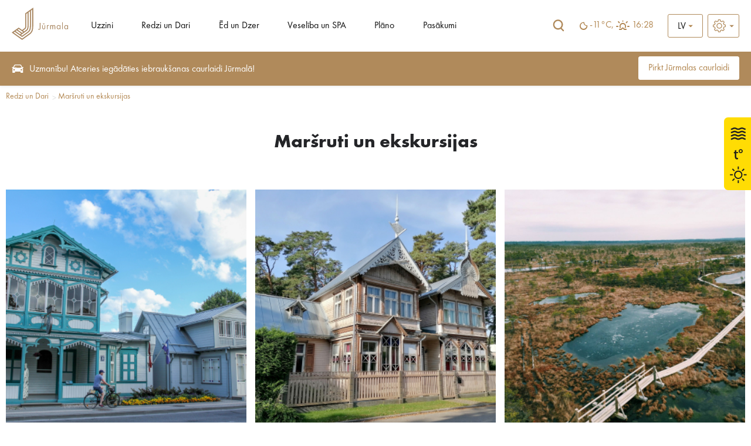

--- FILE ---
content_type: text/html; charset=UTF-8
request_url: https://visitjurmala.lv/lv/redzi-un-dari/marsruti-un-ekskursijas
body_size: 23150
content:
<!DOCTYPE html>
<html lang="lv">
<head>
    <title>Maršruti un ekskursijas - Viss par tūrismu Jūrmalā</title>
    <meta http-equiv="Content-Type" content="text/html; charset=utf-8" />
    <meta name="Description" content="Uzzini, ko darīt, ko redzēt, kur ēst un kur peldēt Jūrmalā." />
    <link rel="shortcut icon" href="/images/favicon.ico" />
    <link rel="stylesheet" type="text/css" href="/css/style.css?v=1.0220260121173525" />
    <link rel="stylesheet" type="text/css" href="/css/fontello/css/fontello.css?v=1.0220260121173525" />
    <link rel='stylesheet prefetch' href='https://cdnjs.cloudflare.com/ajax/libs/weather-icons/2.0.9/css/weather-icons.min.css'>
    <meta name="viewport" content="width=device-width, user-scalable=yes" />
    <meta name="google-site-verification" content="sm9MATCEKQjzPE2loq0MCD2BTCnWijjMe1tWXTpVeo0" />
        <script type="text/javascript" src="/jvs/ui-1.14.1/external/jquery/jquery.js"></script>
    <script type="text/javascript">var language = "lv";</script>
    <script type="text/javascript" src="/jvs/js.lang.php" async></script>
        <script async >
  (function(i,s,o,g,r,a,m){i['GoogleAnalyticsObject']=r;i[r]=i[r]||function(){
  (i[r].q=i[r].q||[]).push(arguments)},i[r].l=1*new Date();a=s.createElement(o),
  m=s.getElementsByTagName(o)[0];a.async=1;a.src=g;m.parentNode.insertBefore(a,m)
  })(window,document,'script','https://www.google-analytics.com/analytics.js','ga');
  ga('create', 'UA-82479745-1', 'auto');
  ga('send', 'pageview');
</script>

<!-- Meta Pixel Code -->
<script>
!function(f,b,e,v,n,t,s)
{if(f.fbq)return;n=f.fbq=function(){n.callMethod?
n.callMethod.apply(n,arguments):n.queue.push(arguments)};
if(!f._fbq)f._fbq=n;n.push=n;n.loaded=!0;n.version='2.0';
n.queue=[];t=b.createElement(e);t.async=!0;
t.src=v;s=b.getElementsByTagName(e)[0];
s.parentNode.insertBefore(t,s)}(window, document,'script',
'https://connect.facebook.net/en_US/fbevents.js');
fbq('init', '1604361273348260');
fbq('track', 'PageView');
</script>
<noscript><img height="1" width="1" style="display:none"
src="https://www.facebook.com/tr?id=1604361273348260&ev=PageView&noscript=1"
/></noscript>
<!-- End Meta Pixel Code -->

<!-- Global site tag (gtag.js) - Google Ads: 668330538 -->
<script async src="https://www.googletagmanager.com/gtag/js?id=AW-668330538"></script>
<script>
  window.dataLayer = window.dataLayer || [];
  function gtag(){dataLayer.push(arguments);}
  gtag('js', new Date());

  gtag('config', 'AW-668330538');
</script>

<!-- Global site tag (gtag.js) - Google Analytics -->
<script async src="https://www.googletagmanager.com/gtag/js?id=UA-82479745-3"></script>
<script>
  window.dataLayer = window.dataLayer || [];
  function gtag(){dataLayer.push(arguments);}
  gtag('js', new Date());

  gtag('config', 'UA-82479745-3');
</script>

<!-- Google tag (gtag.js) -->
<script async src="https://www.googletagmanager.com/gtag/js?id=AW-11172185173">
</script>
<script>
  window.dataLayer = window.dataLayer || [];
  function gtag(){dataLayer.push(arguments);}
  gtag('js', new Date());

  gtag('config', 'AW-11172185173');
</script>


<meta name="facebook-domain-verification" content="nzlx3jm4pv1b7c4kvpqdo3nvcfm3tc" />


</head>
<body >
        <div class="weather-side-sticker">
            <a href="https://visitjurmala.lv/lv/juras-udens-temperatura-jurmala/" title="">
            <?xml version="1.0" encoding="utf-8"?>
<!-- Generator: Adobe Illustrator 26.3.1, SVG Export Plug-In . SVG Version: 6.00 Build 0)  -->
<svg version="1.1" id="a3e48f4bd64997b28ababd8185ef63f8" xmlns="http://www.w3.org/2000/svg" xmlns:xlink="http://www.w3.org/1999/xlink" x="0px" y="0px"
	 viewBox="0 0 259 160" style="enable-background:new 0 0 259 160;" xml:space="preserve">
<style type="text/css">
	.NhfHhCswBgLtskmjfQcC{fill:#FFDC04;}
	.EaYHADinMfBlyVoEYItG{fill:#212121;}
	.BoZWIaIRWSuMtVfCDVbY{fill:#1D1D1B;}
	.FbYLpEEzrMAaHmLTEwvL{enable-background:new    ;}
	.cpsriRJWCtwDvTUTBABR{fill:none;stroke:#1D1D1B;stroke-width:0.5;stroke-miterlimit:10;}
</style>
<path class="NhfHhCswBgLtskmjfQcC" d="M8.9,160H259V0H8.9C4,0,0,4,0,8.9v142.2C0,156,4,160,8.9,160z"/>
<path class="EaYHADinMfBlyVoEYItG" d="M39.6,43.9c-2.2,0-3.6,0.7-4.8,1.3c-1.1,0.5-1.9,1-3.3,1c-1.5,0-2.3-0.4-3.3-1c-1.2-0.6-2.5-1.3-4.8-1.3
	c-2.2,0-3.6,0.7-4.8,1.3c-1.1,0.5-1.9,1-3.3,1v3.2c2.2,0,3.6-0.7,4.8-1.3c1.1-0.5,1.9-1,3.3-1s2.3,0.4,3.3,1
	c1.2,0.6,2.5,1.3,4.8,1.3s3.6-0.7,4.8-1.3c1.1-0.5,1.9-1,3.3-1c1.5,0,2.3,0.4,3.3,1c1.2,0.6,2.6,1.3,4.8,1.3v-3.2
	c-1.5,0-2.3-0.4-3.3-1C43.2,44.6,41.8,43.9,39.6,43.9 M39.6,36.7c-2.2,0-3.6,0.7-4.8,1.3c-1.1,0.5-1.9,1-3.3,1c-1.5,0-2.3-0.4-3.3-1
	c-1.2-0.6-2.5-1.3-4.8-1.3c-2.2,0-3.6,0.7-4.8,1.3c-1.1,0.5-1.9,1-3.3,1v3.2c2.2,0,3.6-0.7,4.8-1.3c1.1-0.6,1.9-1,3.3-1
	c1.5,0,2.3,0.4,3.3,1c1.2,0.6,2.5,1.3,4.8,1.3s3.6-0.7,4.8-1.3c1.1-0.6,1.9-1,3.3-1c1.5,0,2.3,0.4,3.3,1c1.2,0.6,2.6,1.3,4.8,1.3V39
	c-1.5,0-2.3-0.4-3.3-1C43.2,37.4,41.8,36.7,39.6,36.7 M44.4,23.5c-1.2-0.6-2.6-1.3-4.8-1.3s-3.6,0.7-4.8,1.3c-1.1,0.5-1.9,1-3.3,1
	c-1.5,0-2.3-0.4-3.3-1c-1.2-0.6-2.5-1.3-4.8-1.3c-2.2,0-3.6,0.7-4.8,1.3c-1.1,0.5-1.9,1-3.3,1v3.1c2.2,0,3.6-0.7,4.8-1.3
	c1.1-0.5,1.9-1,3.3-1s2.3,0.4,3.3,1c1.2,0.6,2.5,1.3,4.8,1.3s3.6-0.7,4.8-1.3c1.1-0.5,1.9-1,3.3-1c1.5,0,2.3,0.4,3.3,1
	c1.2,0.6,2.6,1.3,4.8,1.3v-3.2C46.3,24.5,45.5,24.1,44.4,23.5 M39.6,29.4c-2.2,0-3.6,0.7-4.8,1.3c-1.1,0.6-1.9,1-3.3,1
	c-1.5,0-2.3-0.4-3.3-1c-1.2-0.6-2.5-1.3-4.8-1.3c-2.2,0-3.6,0.7-4.8,1.3c-1.1,0.6-1.9,1-3.3,1v3.2c2.2,0,3.6-0.7,4.8-1.3
	c1.1-0.5,1.9-1,3.3-1c1.4,0,2.3,0.4,3.3,1c1.2,0.6,2.5,1.3,4.8,1.3s3.6-0.7,4.8-1.3c1.1-0.5,1.9-1,3.3-1c1.5,0,2.3,0.4,3.3,1
	c1.2,0.6,2.6,1.3,4.8,1.3v-3.2c-1.5,0-2.3-0.4-3.3-1C43.2,30.1,41.8,29.4,39.6,29.4"/>
<g>
	<path class="EaYHADinMfBlyVoEYItG" d="M31.5,135.4c-5.1,0-9.2-4.1-9.2-9.2s4.1-9.2,9.2-9.2s9.2,4.1,9.2,9.2S36.5,135.4,31.5,135.4z M31.5,119.7
		c-3.6,0-6.6,2.9-6.6,6.6s3,6.6,6.6,6.6s6.6-2.9,6.6-6.6C38.1,122.6,35.1,119.7,31.5,119.7z"/>
	<g>
		<rect x="30.2" y="138.3" class="EaYHADinMfBlyVoEYItG" width="2.6" height="6.2"/>
		<rect x="30.2" y="108" class="EaYHADinMfBlyVoEYItG" width="2.6" height="6.2"/>
		<rect x="13.2" y="124.9" class="EaYHADinMfBlyVoEYItG" width="6.2" height="2.6"/>
		<rect x="43.6" y="124.9" class="EaYHADinMfBlyVoEYItG" width="6.2" height="2.6"/>
	</g>
	<g>
		
			<rect x="17.7" y="135.7" transform="matrix(0.7071 -0.7071 0.7071 0.7071 -90.7722 54.7991)" class="EaYHADinMfBlyVoEYItG" width="6.2" height="2.6"/>
		
			<rect x="39.1" y="114.2" transform="matrix(0.7071 -0.7071 0.7071 0.7071 -69.3155 63.6902)" class="EaYHADinMfBlyVoEYItG" width="6.2" height="2.6"/>
		
			<rect x="19.5" y="112.4" transform="matrix(0.7071 -0.7071 0.7071 0.7071 -75.6058 48.5209)" class="EaYHADinMfBlyVoEYItG" width="2.6" height="6.2"/>
		
			<rect x="40.9" y="133.9" transform="matrix(0.7071 -0.7071 0.7071 0.7071 -84.4862 69.9735)" class="EaYHADinMfBlyVoEYItG" width="2.6" height="6.2"/>
	</g>
</g>
<g>
	<g>
		<path class="BoZWIaIRWSuMtVfCDVbY" d="M27,72.1v4.3H31v2.1H27v8.2c0,1.9,0.5,2.9,2.1,2.9c0.7,0,1.2-0.1,1.6-0.2l0.1,2.1c-0.5,0.2-1.4,0.4-2.4,0.4
			c-1.3,0-2.3-0.4-3-1.2c-0.8-0.8-1.1-2.2-1.1-3.9v-8.2H22v-2.1h2.3v-3.6L27,72.1z"/>
		<path class="BoZWIaIRWSuMtVfCDVbY" d="M28.4,92.2c-1.4,0-2.5-0.4-3.2-1.3c-0.8-0.8-1.1-2.1-1.1-4.1v-7.9h-2.3v-2.7H24v-3.6l3.3-0.9v4.4h3.9v2.7
			h-3.9v7.8c0,1.9,0.5,2.6,1.8,2.6c0.7,0,1.2-0.1,1.5-0.2l0.4-0.1l0.2,2.7l-0.2,0.1C30.3,92.1,29.4,92.2,28.4,92.2z M22.3,78.2h2.3
			v8.6c0,1.8,0.3,3,1,3.7c0.6,0.7,1.6,1.1,2.8,1.1c0.8,0,1.6-0.1,2.1-0.3l-0.1-1.5c-0.3,0.1-0.8,0.1-1.3,0.1c-2.1,0-2.4-1.8-2.4-3.2
			v-8.5h3.9v-1.5h-3.9v-4.2l-2.1,0.6v3.7h-2.3V78.2z"/>
	</g>
	<g>
		<path class="BoZWIaIRWSuMtVfCDVbY" d="M41,74.2c0,2.5-2,4.2-4.2,4.2c-2.4,0-4.1-1.8-4.1-4c0-2.4,1.8-4.2,4.2-4.2C39.4,70.2,41,72.1,41,74.2z
			 M34.4,74.4c0,1.4,1.1,2.6,2.4,2.6c1.4,0,2.5-1.2,2.5-2.7c0-1.2-0.7-2.6-2.5-2.6C35.2,71.6,34.4,73,34.4,74.4z"/>
		<path class="BoZWIaIRWSuMtVfCDVbY" d="M36.8,78.7c-2.5,0-4.4-1.9-4.4-4.3c0-1.2,0.4-2.4,1.3-3.2c0.8-0.8,2-1.3,3.2-1.3c2.9,0,4.4,2.2,4.4,4.4
			C41.3,77,39,78.7,36.8,78.7z M36.9,70.5c-1.1,0-2,0.4-2.8,1.1c-0.7,0.7-1.1,1.7-1.1,2.8c0,2.1,1.6,3.7,3.8,3.7
			c1.9,0,3.9-1.4,3.9-3.9C40.7,72.4,39.4,70.5,36.9,70.5z M36.8,77.2c-1.5,0-2.8-1.3-2.8-2.9c0-1.5,0.9-3.1,2.8-3.1
			c1.9,0,2.8,1.5,2.8,2.9C39.6,76,38.4,77.2,36.8,77.2z M36.8,71.9c-1.5,0-2.1,1.3-2.1,2.4c0,1.3,0.9,2.2,2.1,2.2
			c1.2,0,2.2-1,2.2-2.4C39,73.4,38.5,71.9,36.8,71.9z"/>
	</g>
</g>
<g class="FbYLpEEzrMAaHmLTEwvL">
	<path class="BoZWIaIRWSuMtVfCDVbY" d="M75.7,28.7v7.7c0,0.9,0.3,1.5,0.6,1.8c0.4,0.4,1,0.8,2,0.8s1.6-0.4,2-0.8c0.3-0.3,0.6-0.9,0.6-1.8v-7.7h2.4
		v7.5c0,1.2-0.2,2.3-0.9,3.3c-0.9,1.2-2.4,1.8-4,1.8s-3.1-0.6-4-1.8c-0.7-0.9-0.9-2.1-0.9-3.3v-7.5H75.7z M74.9,25.7h6.7v1.6h-6.7
		V25.7z"/>
	<path class="BoZWIaIRWSuMtVfCDVbY" d="M91.8,27.6H94V41h-2.2v-1c-0.8,1.2-1.9,1.3-2.5,1.3c-2.4,0-4.1-1.9-4.1-4.3s1.6-4.2,4-4.2
		c0.6,0,1.8,0.1,2.6,1.3V27.6z M87.6,37c0,1.3,0.9,2.3,2.2,2.3c1.3,0,2.2-1,2.2-2.3c0-1.3-0.9-2.2-2.2-2.2
		C88.5,34.7,87.6,35.7,87.6,37z"/>
	<path class="BoZWIaIRWSuMtVfCDVbY" d="M104,38.8c-0.2,0.6-1.1,2.5-3.9,2.5c-1.3,0-2.3-0.4-3.1-1.1c-0.9-0.8-1.3-1.9-1.3-3.1c0-1.6,0.6-2.6,1.2-3.1
		c0.9-0.9,2-1.1,3-1.1c1.6,0,2.5,0.6,3.1,1.3c0.8,1.1,1,2.2,1,3.1v0.2h-6c0,0.5,0.1,1,0.4,1.3c0.2,0.4,0.7,0.8,1.6,0.8
		c0.9,0,1.5-0.4,1.9-1.1L104,38.8z M101.9,35.9c-0.2-1.1-1.1-1.6-1.9-1.6s-1.7,0.5-1.9,1.6H101.9z"/>
	<path class="BoZWIaIRWSuMtVfCDVbY" d="M105.8,33h2.2v1c0.4-0.6,1.2-1.3,2.5-1.3c0.7,0,1.7,0.2,2.4,1c0.6,0.7,0.6,1.5,0.6,2.2v5h-2.2v-4.3
		c0-0.4,0-1.1-0.4-1.6c-0.4-0.4-0.8-0.4-1.1-0.4c-0.6,0-1,0.2-1.4,0.7c-0.4,0.5-0.4,1.1-0.4,1.5V41h-2.2V33z"/>
	<path class="BoZWIaIRWSuMtVfCDVbY" d="M120,34.9c-0.5-0.5-1.1-0.5-1.3-0.5c-0.5,0-0.9,0.3-0.9,0.6c0,0.2,0.1,0.5,0.7,0.7l0.5,0.2
		c0.6,0.2,1.6,0.5,2,1.1c0.2,0.3,0.4,0.8,0.4,1.3c0,0.7-0.2,1.4-0.9,2s-1.4,0.8-2.4,0.8c-1.7,0-2.6-0.8-3.1-1.3l1.2-1.4
		c0.4,0.5,1.1,0.9,1.8,0.9c0.6,0,1.1-0.3,1.1-0.9c0-0.5-0.4-0.7-0.7-0.8l-0.5-0.2c-0.6-0.2-1.2-0.5-1.7-1c-0.4-0.4-0.6-0.9-0.6-1.5
		c0-0.8,0.4-1.4,0.8-1.8c0.6-0.5,1.4-0.6,2.1-0.6c0.6,0,1.5,0.1,2.5,0.8L120,34.9z"/>
	<path class="BoZWIaIRWSuMtVfCDVbY" d="M129.6,34.9V41h-2.2v-6.1h-0.9V33h0.9v-2.7h2.2V33h1.5v1.9H129.6z"/>
	<path class="BoZWIaIRWSuMtVfCDVbY" d="M140.2,38.8c-0.2,0.6-1.1,2.5-3.9,2.5c-1.3,0-2.3-0.4-3.1-1.1c-0.9-0.8-1.3-1.9-1.3-3.1c0-1.6,0.6-2.6,1.2-3.1
		c0.9-0.9,2-1.1,3-1.1c1.6,0,2.5,0.6,3.1,1.3c0.8,1.1,1,2.2,1,3.1v0.2h-6c0,0.5,0.1,1,0.4,1.3c0.2,0.4,0.7,0.8,1.6,0.8
		s1.5-0.4,1.9-1.1L140.2,38.8z M138.1,35.9c-0.2-1.1-1.1-1.6-1.9-1.6c-0.8,0-1.7,0.5-1.9,1.6H138.1z"/>
	<path class="BoZWIaIRWSuMtVfCDVbY" d="M142,33h2.2v0.9c0.8-1.1,1.9-1.2,2.4-1.2c1.7,0,2.3,1.1,2.5,1.5c0.4-0.6,1.2-1.5,2.6-1.5c1.2,0,1.8,0.6,2.2,1
		c0.5,0.7,0.6,1.4,0.6,2.2v5h-2.2v-4.3c0-0.9-0.2-1.4-0.4-1.6c-0.3-0.4-0.7-0.4-0.9-0.4c-0.6,0-1,0.3-1.2,0.7
		c-0.3,0.5-0.3,1.1-0.3,1.5V41h-2.2v-4.3c0-0.9-0.2-1.4-0.4-1.6c-0.3-0.4-0.7-0.4-0.9-0.4c-0.6,0-1,0.3-1.2,0.7
		c-0.3,0.5-0.3,1.1-0.3,1.5V41H142V33z"/>
	<path class="BoZWIaIRWSuMtVfCDVbY" d="M158.8,45.2h-2.2V33h2.2v1c0.3-0.5,1.1-1.3,2.6-1.3c0.7,0,1.8,0.2,2.7,1.1c0.6,0.6,1.2,1.6,1.2,3.2
		c0,1.8-0.8,2.8-1.3,3.2c-0.6,0.6-1.5,1-2.7,1c-0.6,0-1.7-0.1-2.6-1.3V45.2z M159.3,35.3c-0.5,0.4-0.8,1-0.8,1.7
		c0,0.7,0.3,1.3,0.7,1.7c0.3,0.3,0.8,0.5,1.5,0.5c0.7,0,1.2-0.3,1.5-0.6c0.5-0.4,0.7-1.1,0.7-1.7s-0.2-1.3-0.7-1.7
		c-0.4-0.4-1-0.6-1.5-0.6C160.2,34.7,159.7,34.9,159.3,35.3z"/>
	<path class="BoZWIaIRWSuMtVfCDVbY" d="M174.9,38.8c-0.2,0.6-1.1,2.5-3.9,2.5c-1.3,0-2.3-0.4-3.1-1.1c-0.9-0.8-1.3-1.9-1.3-3.1c0-1.6,0.6-2.6,1.2-3.1
		c0.9-0.9,2-1.1,3-1.1c1.6,0,2.5,0.6,3.1,1.3c0.8,1.1,1,2.2,1,3.1v0.2h-6c0,0.5,0.1,1,0.4,1.3c0.2,0.4,0.7,0.8,1.6,0.8
		s1.5-0.4,1.9-1.1L174.9,38.8z M172.8,35.9c-0.2-1.1-1.1-1.6-1.9-1.6c-0.8,0-1.7,0.5-1.9,1.6H172.8z"/>
	<path class="BoZWIaIRWSuMtVfCDVbY" d="M176.6,33h2.2v1.2c0.4-0.7,0.8-1,1-1.1c0.4-0.2,0.8-0.4,1.3-0.4c0.4,0,0.7,0.1,1,0.2l-0.3,2.1
		c-0.3-0.2-0.6-0.3-1.1-0.3c-0.4,0-1.1,0.1-1.5,0.6c-0.4,0.5-0.4,1.2-0.4,1.8V41h-2.2V33z"/>
	<path class="BoZWIaIRWSuMtVfCDVbY" d="M189.2,33h2.2v8h-2.2v-1c-0.8,1.2-1.9,1.3-2.5,1.3c-2.4,0-4.1-1.9-4.1-4.3s1.6-4.2,4-4.2
		c0.6,0,1.8,0.1,2.6,1.3V33z M185,37c0,1.3,0.9,2.3,2.2,2.3c1.3,0,2.2-1,2.2-2.3c0-1.3-0.9-2.2-2.2-2.2C186,34.7,185,35.7,185,37z"
		/>
	<path class="BoZWIaIRWSuMtVfCDVbY" d="M195.9,34.9V41h-2.2v-6.1h-0.9V33h0.9v-2.7h2.2V33h1.5v1.9H195.9z"/>
	<path class="BoZWIaIRWSuMtVfCDVbY" d="M200.8,33v4.5c0,0.4,0,1,0.5,1.4c0.3,0.2,0.7,0.4,1.1,0.4c0.4,0,0.9-0.2,1.1-0.4c0.4-0.4,0.5-1,0.5-1.4V33h2.2
		v4.9c0,0.7-0.1,1.7-1,2.5c-0.7,0.6-1.9,0.9-2.9,0.9c-1,0-2.2-0.3-2.9-0.9c-0.9-0.8-1-1.7-1-2.5V33H200.8z M199.1,29.6h6.7v1.5h-6.7
		V29.6z"/>
	<path class="BoZWIaIRWSuMtVfCDVbY" d="M208.5,33h2.2v1.2c0.3-0.7,0.8-1,1-1.1c0.4-0.2,0.8-0.4,1.3-0.4c0.4,0,0.7,0.1,1,0.2l-0.3,2.1
		c-0.3-0.2-0.6-0.3-1.1-0.3c-0.4,0-1,0.1-1.5,0.6c-0.4,0.5-0.4,1.2-0.4,1.8V41h-2.2V33z"/>
	<path class="BoZWIaIRWSuMtVfCDVbY" d="M221,33h2.2v8H221v-1c-0.8,1.2-1.9,1.3-2.5,1.3c-2.4,0-4.1-1.9-4.1-4.3s1.6-4.2,4-4.2c0.6,0,1.8,0.1,2.6,1.3
		V33z M216.8,37c0,1.3,0.9,2.3,2.2,2.3c1.3,0,2.2-1,2.2-2.3c0-1.3-0.9-2.2-2.2-2.2C217.8,34.7,216.8,35.7,216.8,37z"/>
</g>
<g class="FbYLpEEzrMAaHmLTEwvL">
	<path class="BoZWIaIRWSuMtVfCDVbY" d="M78.5,73.9v10.2h3.8v2.1h-6.2V73.9H78.5z"/>
	<path class="BoZWIaIRWSuMtVfCDVbY" d="M89.8,78.2H92v8h-2.2v-1c-0.8,1.2-1.9,1.3-2.5,1.3c-2.4,0-4.1-1.9-4.1-4.3s1.6-4.2,4-4.2
		c0.6,0,1.8,0.1,2.6,1.3V78.2z M85.6,82.2c0,1.3,0.9,2.3,2.2,2.3c1.3,0,2.2-1,2.2-2.3c0-1.3-0.9-2.2-2.2-2.2
		C86.5,80,85.6,81,85.6,82.2z"/>
	<path class="BoZWIaIRWSuMtVfCDVbY" d="M95.3,73.5c0.7,0,1.3,0.6,1.3,1.3s-0.6,1.3-1.3,1.3S94,75.6,94,74.9S94.6,73.5,95.3,73.5z M96.4,78.2v8h-2.2
		v-8H96.4z"/>
	<path class="BoZWIaIRWSuMtVfCDVbY" d="M100.8,72.8v8.4l3-2.9h2.9l-3.7,3.5l4,4.5h-3l-3-3.4l-0.2,0.2v3.2h-2.2V72.8H100.8z"/>
	<path class="BoZWIaIRWSuMtVfCDVbY" d="M114.1,78.2h2.2v8h-2.2v-1c-0.8,1.2-1.9,1.3-2.5,1.3c-2.4,0-4.1-1.9-4.1-4.3s1.6-4.2,4-4.2
		c0.6,0,1.8,0.1,2.6,1.3V78.2z M109.9,82.2c0,1.3,0.9,2.3,2.2,2.3c1.3,0,2.2-1,2.2-2.3c0-1.3-0.9-2.2-2.2-2.2
		C110.9,80,109.9,81,109.9,82.2z"/>
	<path class="BoZWIaIRWSuMtVfCDVbY" d="M120.7,90.4h-2.2V78.2h2.2v1c0.4-0.5,1.1-1.3,2.6-1.3c0.7,0,1.8,0.2,2.7,1.1c0.6,0.6,1.2,1.6,1.2,3.2
		c0,1.8-0.8,2.8-1.3,3.2c-0.6,0.6-1.5,1-2.7,1c-0.6,0-1.7-0.1-2.6-1.3V90.4z M121.3,80.5c-0.5,0.4-0.8,1-0.8,1.7
		c0,0.7,0.3,1.3,0.7,1.7c0.3,0.3,0.8,0.5,1.5,0.5c0.7,0,1.2-0.3,1.5-0.6c0.5-0.4,0.7-1.1,0.7-1.7s-0.2-1.3-0.7-1.7
		c-0.4-0.4-1-0.6-1.5-0.6C122.2,80,121.7,80.1,121.3,80.5z"/>
	<path class="BoZWIaIRWSuMtVfCDVbY" d="M133.2,80.1c-0.5-0.5-1.1-0.5-1.3-0.5c-0.5,0-0.9,0.3-0.9,0.6c0,0.2,0.1,0.5,0.7,0.7l0.5,0.2
		c0.6,0.2,1.6,0.5,2,1.1c0.2,0.3,0.4,0.8,0.4,1.3c0,0.7-0.2,1.4-0.9,2c-0.6,0.6-1.4,0.8-2.4,0.8c-1.7,0-2.6-0.8-3.1-1.3l1.2-1.4
		c0.4,0.5,1.1,0.9,1.8,0.9c0.6,0,1.1-0.3,1.1-0.9c0-0.5-0.4-0.7-0.7-0.8l-0.5-0.2c-0.6-0.2-1.2-0.5-1.7-1c-0.4-0.4-0.6-0.9-0.6-1.5
		c0-0.8,0.4-1.4,0.8-1.8c0.6-0.5,1.4-0.6,2.1-0.6c0.6,0,1.5,0.1,2.5,0.8L133.2,80.1z"/>
	<path class="BoZWIaIRWSuMtVfCDVbY" d="M138.5,80.1v6.1h-2.2v-6.1h-0.9v-1.9h0.9v-2.7h2.2v2.7h1.5v1.9H138.5z"/>
	<path class="BoZWIaIRWSuMtVfCDVbY" d="M147.4,78.2h2.2v8h-2.2v-1c-0.8,1.2-1.9,1.3-2.5,1.3c-2.4,0-4.1-1.9-4.1-4.3s1.6-4.2,4-4.2
		c0.6,0,1.8,0.1,2.6,1.3V78.2z M142.3,74.8h6.7v1.5h-6.7V74.8z M143.2,82.2c0,1.3,0.9,2.3,2.2,2.3c1.3,0,2.2-1,2.2-2.3
		c0-1.3-0.9-2.2-2.2-2.2C144.1,80,143.2,81,143.2,82.2z"/>
	<path class="BoZWIaIRWSuMtVfCDVbY" d="M154,72.8v8.4l3-2.9h2.9l-3.7,3.5l4,4.5h-3l-3-3.4L154,83v3.2h-2.2V72.8H154z"/>
	<path class="BoZWIaIRWSuMtVfCDVbY" d="M161.6,87.1l2.1,0.3l-1.8,3.8l-1.5-0.2L161.6,87.1z M163.4,72.8v13.4h-2.2V72.8H163.4z"/>
	<path class="BoZWIaIRWSuMtVfCDVbY" d="M166.7,73.5c0.7,0,1.3,0.6,1.3,1.3s-0.6,1.3-1.3,1.3s-1.3-0.6-1.3-1.3S166,73.5,166.7,73.5z M167.8,78.2v8
		h-2.2v-8H167.8z"/>
</g>
<g class="FbYLpEEzrMAaHmLTEwvL">
	<path class="BoZWIaIRWSuMtVfCDVbY" d="M79.2,121.9c-0.7-0.9-1.5-1-2-1c-1.3,0-1.7,0.8-1.7,1.4c0,0.3,0.1,0.6,0.4,0.8s0.7,0.4,1.4,0.7
		c0.9,0.4,1.8,0.7,2.4,1.2c0.6,0.5,1,1.3,1,2.6c0,2.4-1.7,4-4.2,4c-2.2,0-3.5-1.4-4.2-2.3l1.5-1.5c0.6,1.2,1.7,1.6,2.5,1.6
		c1.1,0,1.9-0.7,1.9-1.7c0-0.4-0.2-0.8-0.5-1.1c-0.5-0.4-1.2-0.7-1.9-0.9c-0.6-0.2-1.4-0.5-2-1.1c-0.4-0.4-1-1-1-2.3
		c0-1.8,1.2-3.6,3.9-3.6c0.8,0,2.2,0.2,3.4,1.4L79.2,121.9z"/>
	<path class="BoZWIaIRWSuMtVfCDVbY" d="M88.6,123.5h2.2v8h-2.2v-1c-0.8,1.2-1.8,1.3-2.4,1.3c-2.4,0-4-1.9-4-4.3s1.6-4.2,3.9-4.2
		c0.6,0,1.8,0.1,2.5,1.3V123.5z M84.5,127.4c0,1.3,0.9,2.3,2.2,2.3c1.2,0,2.2-1,2.2-2.3c0-1.3-0.9-2.2-2.2-2.2
		C85.4,125.2,84.5,126.2,84.5,127.4z"/>
	<path class="BoZWIaIRWSuMtVfCDVbY" d="M95.1,123.5v4.5c0,0.4,0,1,0.5,1.4c0.3,0.2,0.7,0.4,1.1,0.4s0.8-0.2,1.1-0.4c0.4-0.4,0.5-1,0.5-1.4v-4.5h2.2
		v4.9c0,0.7-0.1,1.7-1,2.5c-0.7,0.6-1.9,0.9-2.8,0.9c-1,0-2.1-0.3-2.8-0.9c-0.9-0.8-1-1.7-1-2.5v-4.9H95.1z"/>
	<path class="BoZWIaIRWSuMtVfCDVbY" d="M104.8,118v13.4h-2.2V118H104.8z"/>
	<path class="BoZWIaIRWSuMtVfCDVbY" d="M106.9,123.5h2.2v1.2c0.3-0.7,0.8-1,1-1.1c0.4-0.2,0.8-0.4,1.3-0.4c0.4,0,0.7,0.1,0.9,0.2l-0.3,2.1
		c-0.3-0.2-0.6-0.3-1-0.3c-0.4,0-1,0.1-1.5,0.6c-0.4,0.5-0.4,1.2-0.4,1.8v3.8h-2.2V123.5z"/>
	<path class="BoZWIaIRWSuMtVfCDVbY" d="M114.5,118.7c0.7,0,1.3,0.6,1.3,1.3s-0.6,1.3-1.3,1.3c-0.7,0-1.3-0.6-1.3-1.3S113.8,118.7,114.5,118.7z
		 M115.6,123.5v8h-2.2v-8H115.6z"/>
	<path class="BoZWIaIRWSuMtVfCDVbY" d="M125.4,129.2c-0.2,0.6-1.1,2.5-3.9,2.5c-1.3,0-2.2-0.4-3-1.1c-0.9-0.8-1.2-1.9-1.2-3.1c0-1.6,0.6-2.6,1.2-3.1
		c0.9-0.9,2-1.1,2.9-1.1c1.6,0,2.5,0.6,3.1,1.3c0.8,1.1,0.9,2.2,0.9,3.1v0.2h-5.9c0,0.5,0.1,1,0.4,1.3c0.2,0.4,0.7,0.8,1.6,0.8
		s1.5-0.4,1.8-1.1L125.4,129.2z M123.4,126.4c-0.2-1.1-1-1.6-1.9-1.6s-1.6,0.5-1.8,1.6H123.4z"/>
	<path class="BoZWIaIRWSuMtVfCDVbY" d="M129.4,125.4v6.1h-2.2v-6.1h-0.9v-1.9h0.9v-2.7h2.2v2.7h1.5v1.9H129.4z"/>
	<path class="BoZWIaIRWSuMtVfCDVbY" d="M136.3,125.4c-0.5-0.5-1-0.5-1.3-0.5c-0.5,0-0.8,0.3-0.8,0.6c0,0.2,0.1,0.5,0.7,0.7l0.5,0.2
		c0.6,0.2,1.6,0.5,2,1.1c0.2,0.3,0.4,0.8,0.4,1.3c0,0.7-0.2,1.4-0.9,2s-1.4,0.8-2.4,0.8c-1.6,0-2.5-0.8-3-1.3l1.2-1.4
		c0.4,0.5,1.1,0.9,1.7,0.9c0.6,0,1.1-0.3,1.1-0.9c0-0.5-0.4-0.7-0.7-0.8l-0.5-0.2c-0.6-0.2-1.2-0.5-1.7-1c-0.4-0.4-0.6-0.9-0.6-1.5
		c0-0.8,0.4-1.4,0.8-1.8c0.6-0.5,1.4-0.6,2-0.6c0.6,0,1.5,0.1,2.5,0.8L136.3,125.4z"/>
	<path class="BoZWIaIRWSuMtVfCDVbY" d="M147.4,117.4l1.6,0.7l-9.5,17.1l-1.6-0.7L147.4,117.4z"/>
	<path class="BoZWIaIRWSuMtVfCDVbY" d="M155.4,125.4c-0.5-0.5-1-0.5-1.3-0.5c-0.5,0-0.8,0.3-0.8,0.6c0,0.2,0.1,0.5,0.7,0.7l0.5,0.2
		c0.6,0.2,1.6,0.5,2,1.1c0.2,0.3,0.4,0.8,0.4,1.3c0,0.7-0.2,1.4-0.9,2s-1.4,0.8-2.4,0.8c-1.6,0-2.5-0.8-3-1.3l1.2-1.4
		c0.4,0.5,1.1,0.9,1.7,0.9c0.6,0,1.1-0.3,1.1-0.9c0-0.5-0.4-0.7-0.7-0.8l-0.5-0.2c-0.6-0.2-1.2-0.5-1.7-1c-0.4-0.4-0.6-0.9-0.6-1.5
		c0-0.8,0.4-1.4,0.8-1.8c0.6-0.5,1.4-0.6,2-0.6c0.6,0,1.5,0.1,2.5,0.8L155.4,125.4z"/>
	<path class="BoZWIaIRWSuMtVfCDVbY" d="M164.5,123.5h2.2v8h-2.2v-1c-0.8,1.2-1.8,1.3-2.4,1.3c-2.4,0-4-1.9-4-4.3s1.6-4.2,3.9-4.2
		c0.6,0,1.8,0.1,2.5,1.3V123.5z M160.3,127.4c0,1.3,0.9,2.3,2.2,2.3c1.2,0,2.2-1,2.2-2.3c0-1.3-0.9-2.2-2.2-2.2
		C161.3,125.2,160.3,126.2,160.3,127.4z"/>
	<path class="BoZWIaIRWSuMtVfCDVbY" d="M171,123.5v4.5c0,0.4,0,1,0.5,1.4c0.3,0.2,0.7,0.4,1.1,0.4s0.8-0.2,1.1-0.4c0.4-0.4,0.5-1,0.5-1.4v-4.5h2.2
		v4.9c0,0.7-0.1,1.7-1,2.5c-0.7,0.6-1.9,0.9-2.8,0.9c-1,0-2.1-0.3-2.8-0.9c-0.9-0.8-1-1.7-1-2.5v-4.9H171z"/>
	<path class="BoZWIaIRWSuMtVfCDVbY" d="M180.7,118v13.4h-2.2V118H180.7z"/>
	<path class="BoZWIaIRWSuMtVfCDVbY" d="M185,118v13.4h-2.2V118H185z"/>
	<path class="BoZWIaIRWSuMtVfCDVbY" d="M194.7,129.2c-0.2,0.6-1.1,2.5-3.9,2.5c-1.3,0-2.2-0.4-3-1.1c-0.9-0.8-1.2-1.9-1.2-3.1c0-1.6,0.6-2.6,1.2-3.1
		c0.9-0.9,2-1.1,2.9-1.1c1.6,0,2.5,0.6,3.1,1.3c0.8,1.1,0.9,2.2,0.9,3.1v0.2h-5.9c0,0.5,0.1,1,0.4,1.3c0.2,0.4,0.7,0.8,1.6,0.8
		s1.5-0.4,1.8-1.1L194.7,129.2z M187.4,120h6.6v1.5h-6.6V120z M192.7,126.4c-0.2-1.1-1-1.6-1.9-1.6s-1.6,0.5-1.8,1.6H192.7z"/>
	<path class="BoZWIaIRWSuMtVfCDVbY" d="M198.7,118v8.4l2.9-2.9h2.9l-3.7,3.5l4,4.5h-2.9l-2.9-3.4l-0.2,0.2v3.2h-2.2V118H198.7z"/>
	<path class="BoZWIaIRWSuMtVfCDVbY" d="M208,125.4v6.1h-2.2v-6.1h-0.9v-1.9h0.9v-2.7h2.2v2.7h1.5v1.9H208z"/>
	<path class="BoZWIaIRWSuMtVfCDVbY" d="M214.9,125.4c-0.5-0.5-1-0.5-1.3-0.5c-0.5,0-0.8,0.3-0.8,0.6c0,0.2,0.1,0.5,0.7,0.7l0.5,0.2
		c0.6,0.2,1.6,0.5,2,1.1c0.2,0.3,0.4,0.8,0.4,1.3c0,0.7-0.2,1.4-0.9,2s-1.4,0.8-2.4,0.8c-1.6,0-2.5-0.8-3-1.3l1.2-1.4
		c0.4,0.5,1.1,0.9,1.7,0.9c0.6,0,1.1-0.3,1.1-0.9c0-0.5-0.4-0.7-0.7-0.8l-0.5-0.2c-0.6-0.2-1.2-0.5-1.7-1c-0.4-0.4-0.6-0.9-0.6-1.5
		c0-0.8,0.4-1.4,0.8-1.8c0.6-0.5,1.4-0.6,2-0.6c0.6,0,1.5,0.1,2.5,0.8L214.9,125.4z"/>
</g>
<line class="cpsriRJWCtwDvTUTBABR" x1="60.9" y1="22.2" x2="60.9" y2="49.4"/>
<line class="cpsriRJWCtwDvTUTBABR" x1="60.9" y1="68.4" x2="60.9" y2="95.5"/>
<line class="cpsriRJWCtwDvTUTBABR" x1="60.9" y1="114.5" x2="60.9" y2="141.7"/>
</svg>
            </a>
        </div>
    
<div style="display:none">
<div id="google_translate_modal" class="google_translate_modal">
    <div class="google_translate_info">
      <h3>Translate</h3>
      Use Google to translate the site. We are not responsible for the accuracy of the translation.    </div>
    <div class="google_translate_select">
        <div id="google_translate_element"></div>
    </div>
</div>
</div><div class="header-wrap">
<div id="header">

    <div class="logo">
        <a href="/lv/" class="" title="Jūrmalas Tūrisma informācijas centrs"><?xml version="1.0" encoding="utf-8"?>
<!-- Generator: Adobe Illustrator 16.0.0, SVG Export Plug-In . SVG Version: 6.00 Build 0)  -->
<!DOCTYPE svg PUBLIC "-//W3C//DTD SVG 1.1//EN" "http://www.w3.org/Graphics/SVG/1.1/DTD/svg11.dtd">
<svg version="1.1" id="Layer_1" xmlns="http://www.w3.org/2000/svg" xmlns:xlink="http://www.w3.org/1999/xlink" x="0px" y="0px"
	 width="566.93px" height="319.112px" viewBox="0 0 566.93 319.112" enable-background="new 0 0 566.93 319.112"
	 xml:space="preserve">
<path fill="#A88660" d="M560.334,173.987v5.529h-0.163c-3.407-4.392-7.817-6.599-13.271-6.599c-5.599,0-10.095,1.992-13.506,5.979
	c-3.407,3.982-5.108,8.831-5.108,14.538c0,5.551,1.721,10.322,5.146,14.345c3.436,4.001,7.898,6.011,13.393,6.011
	c5.545,0,10.006-2.144,13.354-6.423h0.164v5.347h6.588v-38.734L560.334,173.987z M557.248,203.443
	c-2.284,2.824-5.454,4.242-9.519,4.242c-3.898,0-6.998-1.448-9.273-4.361c-2.271-2.913-3.42-6.383-3.42-10.381
	c0-3.797,1.189-7.066,3.545-9.809c2.363-2.749,5.385-4.124,9.07-4.124c3.953,0,7.104,1.33,9.459,4.001
	c2.371,2.664,3.545,6.012,3.545,10.014C560.655,197.145,559.529,200.612,557.248,203.443z M331.426,158.431h-18.288v5.238h18.288
	V158.431z M507.764,212.714h6.591v-67.981h-6.591V212.714z M282.353,199.787c0,1.141-0.015,2.059-0.041,2.72
	c-0.026,0.665-0.097,1.579-0.208,2.749c-0.107,1.188-0.315,2.14-0.621,2.854c-0.308,0.713-0.683,1.472-1.155,2.267
	c-0.46,0.802-1.099,1.386-1.895,1.783c-0.798,0.371-1.749,0.564-2.842,0.564c-2.36,0-4.812-1.186-7.324-3.542l-3.885,5.354
	c3.626,3.069,7.304,4.611,11.042,4.611c4.548,0,8.121-1.705,10.704-5.116c0.991-1.249,1.716-2.786,2.18-4.57
	c0.468-1.777,0.748-3.296,0.825-4.536c0.082-1.242,0.124-2.947,0.124-5.139V150.58l-6.904,0.003V199.787z M364.274,174.188
	c-1.181,0.855-2.456,2.177-3.824,3.998h-0.17v-4.206h-6.579v38.73h6.587v-19.361c0-9.567,2.522-14.346,7.584-14.346
	c0.936,0,2.244,0.583,3.952,1.731l3.13-6.004c-2.148-1.223-4.117-1.825-5.942-1.825
	C367.046,172.906,365.463,173.333,364.274,174.188z M330.459,195.57c0,1.499-0.041,2.753-0.122,3.793
	c-0.078,1.041-0.306,2.126-0.657,3.248c-0.354,1.129-0.832,2.029-1.438,2.72c-0.613,0.684-1.461,1.255-2.557,1.687
	c-1.107,0.438-2.42,0.662-3.961,0.662c-1.543,0-2.861-0.224-3.961-0.662c-1.092-0.431-1.947-0.996-2.549-1.687
	c-0.609-0.683-1.089-1.591-1.441-2.72c-0.367-1.122-0.584-2.214-0.666-3.248c-0.077-1.04-0.121-2.295-0.121-3.793v-21.583h-6.58
	v22.334c0,11.64,5.104,17.466,15.322,17.466c10.214,0,15.333-5.829,15.333-17.466v-22.341l-6.603,0.007V195.57z M135.525,183.269
	c0,8.961-0.609,16.251-8.293,21.628l-22.991,16.1l-34.193-23.951L0,246.097l104.263,73.016l73.25-51.279
	c25.232-17.672,38.912-36.383,38.912-84.564V0l-80.9,56.65V183.269z M70.048,210.061l45.168,31.63l-10.968,7.673l-45.162-31.631
	L70.048,210.061z M49.795,224.242l45.165,31.626L84,263.544l-45.165-31.625L49.795,224.242z M193.01,29.412l12.755-8.933v162.79
	c0,44.021-11.08,59.529-34.372,75.832l-67.13,46.998l-85.678-60.002l10.953-7.676l74.717,52.32l58.534-40.98
	c22.312-15.621,30.221-33.023,30.221-66.492V29.412z M169.592,45.808l12.763-8.935v146.396c0,33.632-8.649,45.836-25.681,57.764
	l-52.418,36.698l-10.968-7.685l54.78-38.351c17.864-12.512,21.524-28.408,21.524-48.427V45.808z M146.181,183.269V62.201
	l12.758-8.928v129.996c0,20.532-4.443,30.913-16.994,39.696l-17.437,12.216l-10.971-7.684l19.811-13.87
	C146.181,204.64,146.181,191.264,146.181,183.269z M484.206,179.516h-0.16c-3.41-4.392-7.82-6.599-13.271-6.599
	c-5.596,0-10.105,1.992-13.514,5.979c-3.414,3.982-5.112,8.831-5.112,14.538c0,5.551,1.722,10.322,5.15,14.345
	c3.433,4.001,7.906,6.011,13.397,6.011c5.539,0,9.998-2.144,13.35-6.423h0.16v5.347h6.584v-38.734l-6.584,0.007V179.516z
	 M481.11,203.443c-2.277,2.824-5.458,4.242-9.519,4.242c-3.901,0-6.992-1.448-9.27-4.361c-2.282-2.913-3.419-6.383-3.419-10.381
	c0-3.797,1.189-7.066,3.549-9.809c2.344-2.749,5.387-4.124,9.068-4.124c3.946,0,7.112,1.33,9.457,4.001
	c2.362,2.664,3.549,6.012,3.549,10.014C484.526,197.145,483.391,200.612,481.11,203.443z M425.62,172.898
	c-2.419,0-4.682,0.561-6.803,1.653c-2.113,1.1-3.719,2.697-4.818,4.778c-1.045-1.98-2.512-3.53-4.404-4.685
	c-1.897-1.159-3.993-1.739-6.301-1.739c-3.96,0-7.066,1.762-9.314,5.28h-0.159v-4.206v-0.003h-6.577v38.733h6.592v-20.03
	c0-1.747,0.096-3.318,0.293-4.689c0.189-1.371,0.543-2.805,1.06-4.287c0.521-1.479,1.399-2.634,2.638-3.452
	c1.234-0.843,2.754-1.24,4.577-1.24c4.607,0,6.907,3.897,6.907,11.696v21.999h6.592v-20.518c0-1.756,0.101-3.295,0.289-4.618
	c0.197-1.315,0.547-2.689,1.07-4.116c0.523-1.427,1.371-2.523,2.56-3.304c1.175-0.765,2.671-1.148,4.493-1.148
	c1.59,0,2.89,0.32,3.911,0.937c1.011,0.631,1.747,1.589,2.174,2.853c0.442,1.271,0.725,2.426,0.833,3.462
	c0.1,1.044,0.17,2.359,0.17,3.953v22.494h6.58v-23.564C437.981,178.316,433.854,172.898,425.62,172.898z"/>
</svg>
</a>
    </div>

    <div class="top-menu"><ul class="header-menu" id="top-nav"><li class="has-submenu-li"><a href="https://visitjurmala.lv/lv/uzzini/">Uzzini</a><ul><li><a href="https://visitjurmala.lv/lv/uzzini/jurmala-aicina/" title="Jūrmala aicina" ><span>Jūrmala aicina</span></a></li><li><a href="https://visitjurmala.lv/lv/sezonas-piedavajumi/" title="Īpašie piedāvājumi" ><span>Īpašie piedāvājumi</span></a></li><li><a href="https://visitjurmala.lv/lv/uzzini/par-jurmalu/" title="Par Jūrmalu" ><span>Par Jūrmalu</span></a></li><li><a href="https://visitjurmala.lv/lv/uzzini/ka-noklut/" title="Kā nokļūt" ><span>Kā nokļūt</span></a></li><li><a href="https://visitjurmala.lv/lv/uzzini/noderigi-zinat/" title="Noderīgi zināt" ><span>Noderīgi zināt</span></a></li><li><a href="https://visitjurmala.lv/lv/uzzini/publiskas-tualetes-jurmala/" title="Publiskās tualetes Jūrmalā" ><span>Publiskās tualetes Jūrmalā</span></a></li></ul>
	</li><li class="has-submenu-li"><a href="https://visitjurmala.lv/lv/redzi-un-dari/">Redzi un Dari</a><ul><li><a href="https://visitjurmala.lv/lv/redzi-un-dari/top10-objekti-jurmala/" title="TOP10 objekti Jūrmalā" ><span>TOP10 objekti Jūrmalā</span></a></li><li><a href="https://visitjurmala.lv/lv/redzi-un-dari/pludmalu-celvedis/" title="Pludmaļu ceļvedis" ><span>Pludmaļu ceļvedis</span></a></li><li class="has-submenu-li"><a href="https://visitjurmala.lv/lv/redzi-un-dari/marsruti-un-ekskursijas/" title="Maršruti un ekskursijas" class="has-submenu" ><span>Maršruti un ekskursijas</span></a><ul><li><a href="https://visitjurmala.lv/lv/redzi-un-dari/marsruti-un-ekskursijas/pilsetas-marsruti/" title="Pilsētas maršruti" ><span>Pilsētas maršruti</span></a></li><li><a href="https://visitjurmala.lv/lv/redzi-un-dari/marsruti-un-ekskursijas/koka-arhitekturas-celvedis/" title="Koka arhitektūras ceļvedis" ><span>Koka arhitektūras ceļvedis</span></a></li><li><a href="https://visitjurmala.lv/lv/redzi-un-dari/marsruti-un-ekskursijas/dabas-taku-marsruti/" title="Dabas taku maršruti" ><span>Dabas taku maršruti</span></a></li><li><a href="https://visitjurmala.lv/lv/redzi-un-dari/marsruti-un-ekskursijas/ekskursijas-ar-gidu/" title="Ekskursijas ar gidu" ><span>Ekskursijas ar gidu</span></a></li><li class="has-submenu-li"><a href="https://visitjurmala.lv/lv/redzi-un-dari/marsruti-un-ekskursijas/digitalas-tures/" title="Digitālās tūres" class="has-submenu" ><span>Digitālās tūres</span></a><ul><li><a href="https://visitjurmala.lv/lv/redzi-un-dari/marsruti-un-ekskursijas/digitalas-tures/kemeru-kurorta-parka-audiogids/" title="Ķemeru kūrorta parka audiogids" ><span>Ķemeru kūrorta parka audiogids</span></a></li><li><a href="https://visitjurmala.lv/lv/redzi-un-dari/marsruti-un-ekskursijas/digitalas-tures/noker-ziedoni/" title="Noķer Ziedoni" ><span>Noķer Ziedoni</span></a></li><li><a href="https://visitjurmala.lv/lv/redzi-un-dari/marsruti-un-ekskursijas/digitalas-tures/questory-pastaigu-orientesanas-spele-majoros/" title="Questory pastaigu orientēšanās spēle Majoros" ><span>Questory pastaigu orientēšanās spēle Majoros</span></a></li><li><a href="https://visitjurmala.lv/lv/redzi-un-dari/marsruti-un-ekskursijas/digitalas-tures/tours-across-baltics/" title="Tours Across Baltics" ><span>Tours Across Baltics</span></a></li><li><a href="https://visitjurmala.lv/lv/redzi-un-dari/marsruti-un-ekskursijas/digitalas-tures/roadgames/" title="Roadgames" ><span>Roadgames</span></a></li></ul></li><li><a href="https://visitjurmala.lv/lv/redzi-un-dari/marsruti-un-ekskursijas/velomarsruti/" title="Velomaršruti" ><span>Velomaršruti</span></a></li><li><a href="https://visitjurmala.lv/lv/redzi-un-dari/marsruti-un-ekskursijas/skolenu-ekskursijas-jurmala/" title="Skolēnu ekskursijas Jūrmalā" ><span>Skolēnu ekskursijas Jūrmalā</span></a></li></ul></li><li class="has-submenu-li"><a href="https://visitjurmala.lv/lv/redzi-un-dari/apskates-vietas/" title="Apskates vietas" class="has-submenu" ><span>Apskates vietas</span></a><ul><li><a href="https://visitjurmala.lv/lv/redzi-un-dari/apskates-vietas/maksla-un-kultura/" title="Māksla un kultūra" ><span>Māksla un kultūra</span></a></li><li><a href="https://visitjurmala.lv/lv/redzi-un-dari/apskates-vietas/arhitektura/" title="Arhitektūra" ><span>Arhitektūra</span></a></li><li><a href="https://visitjurmala.lv/lv/redzi-un-dari/apskates-vietas/parki-un-skveri/" title="Parki un skvēri" ><span>Parki un skvēri</span></a></li><li><a href="https://visitjurmala.lv/lv/redzi-un-dari/apskates-vietas/vides-objekti/" title="Vides objekti" ><span>Vides objekti</span></a></li><li><a href="https://visitjurmala.lv/lv/redzi-un-dari/apskates-vietas/baznicas/" title="Baznīcas" ><span>Baznīcas</span></a></li><li><a href="https://visitjurmala.lv/lv/redzi-un-dari/apskates-vietas/dabas-parki-un-objekti/" title="Dabas parki un objekti" ><span>Dabas parki un objekti</span></a></li><li><a href="https://visitjurmala.lv/lv/redzi-un-dari/apskates-vietas/dabas-takas/" title="Dabas takas" ><span>Dabas takas</span></a></li></ul></li><li class="has-submenu-li"><a href="https://visitjurmala.lv/lv/redzi-un-dari/aktiva-atputa/" title="Aktīvā atpūta" class="has-submenu" ><span>Aktīvā atpūta</span></a><ul><li><a href="https://visitjurmala.lv/lv/redzi-un-dari/aktiva-atputa/pludmales-volejbols/" title="Pludmales volejbols" ><span>Pludmales volejbols</span></a></li><li><a href="https://visitjurmala.lv/lv/redzi-un-dari/aktiva-atputa/udens-aktivitates/" title="Ūdens aktivitātes" ><span>Ūdens aktivitātes</span></a></li><li><a href="https://visitjurmala.lv/lv/redzi-un-dari/aktiva-atputa/pargajieni/" title="Pārgājieni" ><span>Pārgājieni</span></a></li><li><a href="https://visitjurmala.lv/lv/redzi-un-dari/aktiva-atputa/teniss/" title="Teniss" ><span>Teniss</span></a></li><li><a href="https://visitjurmala.lv/lv/redzi-un-dari/aktiva-atputa/velosipedu-un-cita-noma/" title="Velosipēdu un cita noma" ><span>Velosipēdu un cita noma</span></a></li><li><a href="https://visitjurmala.lv/lv/redzi-un-dari/aktiva-atputa/stadioni-un-sporta-laukumi/" title="Stadioni un sporta laukumi" ><span>Stadioni un sporta laukumi</span></a></li><li><a href="https://visitjurmala.lv/lv/redzi-un-dari/aktiva-atputa/leksana-ar-virvi/" title="Lēkšana ar virvi" ><span>Lēkšana ar virvi</span></a></li><li><a href="https://visitjurmala.lv/lv/redzi-un-dari/aktiva-atputa/biljards/" title="Biljards" ><span>Biljards</span></a></li><li><a href="https://visitjurmala.lv/lv/redzi-un-dari/aktiva-atputa/golfs/" title="Golfs" ><span>Golfs</span></a></li></ul></li><li><a href="https://visitjurmala.lv/lv/redzi-un-dari/piknika-vietas/" title="Piknika vietas" ><span>Piknika vietas</span></a></li><li><a href="https://visitjurmala.lv/lv/redzi-un-dari/gimenem-ar-berniem/" title="Ģimenēm ar bērniem" ><span>Ģimenēm ar bērniem</span></a></li><li><a href="https://visitjurmala.lv/lv/karte/" title="Jūrmalas karte" ><span>Jūrmalas karte</span></a></li></ul>
	</li><li class="has-submenu-li"><a href="https://visitjurmala.lv/lv/ed-un-dzer/">Ēd un Dzer</a><ul><li><a href="https://visitjurmala.lv/lv/ed-un-dzer/restorani/" title="Restorāni" ><span>Restorāni</span></a></li><li><a href="https://visitjurmala.lv/lv/ed-un-dzer/kafejnicas/" title="Kafejnīcas" ><span>Kafejnīcas</span></a></li><li><a href="https://visitjurmala.lv/lv/ed-un-dzer/pludmales-kafejnicas/" title="Pludmales kafejnīcas" ><span>Pludmales kafejnīcas</span></a></li><li><a href="https://visitjurmala.lv/lv/ed-un-dzer/konditorejas/" title="Konditorejas" ><span>Konditorejas</span></a></li><li><a href="https://visitjurmala.lv/lv/ed-un-dzer/atra-edinasana/" title="Ātrā ēdināšana" ><span>Ātrā ēdināšana</span></a></li></ul>
	</li><li class="has-submenu-li"><a href="https://visitjurmala.lv/lv/veseliba-un-spa/">Veselība un SPA</a><ul><li><a href="https://visitjurmala.lv/lv/veseliba-un-spa/sanatorijas-un-rehabilitacija/" title="Sanatorijas un rehabilitācija" ><span>Sanatorijas un rehabilitācija</span></a></li><li><a href="https://visitjurmala.lv/lv/veseliba-un-spa/dziednieciskie-resursi/" title="Dziednieciskie resursi" ><span>Dziednieciskie resursi</span></a></li><li><a href="https://visitjurmala.lv/lv/veseliba-un-spa/spa-un-skaistumkopsana/" title="SPA  un skaistumkopšana" ><span>SPA  un skaistumkopšana</span></a></li><li><a href="https://visitjurmala.lv/lv/veseliba-un-spa/baseini-un-pirtis/" title="Baseini un pirtis" ><span>Baseini un pirtis</span></a></li><li><a href="https://visitjurmala.lv/lv/veseliba-un-spa/sports-un-trenazieru-zales/" title="Sports un trenažieru zāles" ><span>Sports un trenažieru zāles</span></a></li><li><a href="https://visitjurmala.lv/lv/veseliba-un-spa/ambulatorie-centri/" title="Ambulatorie centri" ><span>Ambulatorie centri</span></a></li></ul>
	</li><li class="has-submenu-li"><a href="https://visitjurmala.lv/lv/plano/">Plāno</a><ul><li class="has-submenu-li"><a href="https://visitjurmala.lv/lv/plano/naktsmitnes/" title="Naktsmītnes" class="has-submenu" ><span>Naktsmītnes</span></a><ul><li><a href="https://visitjurmala.lv/lv/plano/naktsmitnes/kurortviesnicas/" title="Kūrortviesnīcas" ><span>Kūrortviesnīcas</span></a></li><li><a href="https://visitjurmala.lv/lv/plano/naktsmitnes/viesnicas/" title="Viesnīcas" ><span>Viesnīcas</span></a></li><li><a href="https://visitjurmala.lv/lv/plano/naktsmitnes/dzivoklviesnicas/" title="Dzīvokļviesnīcas" ><span>Dzīvokļviesnīcas</span></a></li><li><a href="https://visitjurmala.lv/lv/plano/naktsmitnes/viesu-nami/" title="Viesu nami" ><span>Viesu nami</span></a></li><li><a href="https://visitjurmala.lv/lv/plano/naktsmitnes/kempingi/" title="Kempingi" ><span>Kempingi</span></a></li><li><a href="https://visitjurmala.lv/lv/plano/naktsmitnes/hosteli/" title="Hosteļi" ><span>Hosteļi</span></a></li></ul></li><li class="has-submenu-li"><a href="https://visitjurmala.lv/lv/plano/pasakumu-rikosana/" title="Pasākumu rīkošana" class="has-submenu" ><span>Pasākumu rīkošana</span></a><ul><li><a href="https://visitjurmala.lv/lv/plano/pasakumu-rikosana/pasakumu-vietas/" title="Pasākumu vietas" ><span>Pasākumu vietas</span></a></li><li><a href="https://visitjurmala.lv/lv/plano/pasakumu-rikosana/seminaru-un-konferencu-vietas/" title="Semināru un konferenču vietas" ><span>Semināru un konferenču vietas</span></a></li><li><a href="https://visitjurmala.lv/lv/plano/pasakumu-rikosana/biznesa-atputas-aktivitasu-rokasgramata/" title="Biznesa + atpūtas aktivitāšu rokasgrāmata" ><span>Biznesa + atpūtas aktivitāšu rokasgrāmata</span></a></li></ul></li><li class="has-submenu-li"><a href="https://visitjurmala.lv/lv/plano/kazas-jurmala/" title="Kāzas Jūrmalā" class="has-submenu" ><span>Kāzas Jūrmalā</span></a><ul><li><a href="https://visitjurmala.lv/lv/plano/kazas-jurmala/pirmskazu-ballites/" title="Pirmskāzu ballītes" ><span>Pirmskāzu ballītes</span></a></li><li><a href="https://visitjurmala.lv/lv/plano/kazas-jurmala/kazu-floristika-un-konditoreja/" title="Kāzu floristika un konditoreja" ><span>Kāzu floristika un konditoreja</span></a></li><li><a href="https://visitjurmala.lv/lv/plano/kazas-jurmala/kazu-ceremonijas-jurmalas-baznicas/" title="Kāzu ceremonijas Jūrmalas baznīcās" ><span>Kāzu ceremonijas Jūrmalas baznīcās</span></a></li><li><a href="https://visitjurmala.lv/lv/plano/kazas-jurmala/kazu-ceremoniju-norises-vietas/" title="Kāzu ceremoniju norises vietas" ><span>Kāzu ceremoniju norises vietas</span></a></li><li><a href="https://visitjurmala.lv/lv/plano/kazas-jurmala/kazu-svinibu-vietas/" title="Kāzu svinību vietas" ><span>Kāzu svinību vietas</span></a></li><li><a href="https://visitjurmala.lv/lv/plano/kazas-jurmala/kazu-fotosesiju-vietas/" title="Kāzu fotosesiju vietas" ><span>Kāzu fotosesiju vietas</span></a></li><li class="has-submenu-li"><a href="https://visitjurmala.lv/lv/plano/kazas-jurmala/viesu-izmitinasana/" title="Viesu izmitināšana" class="has-submenu" ><span>Viesu izmitināšana</span></a><ul><li><a href="https://visitjurmala.lv/lv/plano/kazas-jurmala/viesu-izmitinasana/kurortviesnicas/" title="Kūrortviesnīcas" ><span>Kūrortviesnīcas</span></a></li><li><a href="https://visitjurmala.lv/lv/plano/kazas-jurmala/viesu-izmitinasana/viesnicas/" title="Viesnīcas" ><span>Viesnīcas</span></a></li><li><a href="https://visitjurmala.lv/lv/plano/kazas-jurmala/viesu-izmitinasana/dzivoklviesnicas/" title="Dzīvokļviesnīcas" ><span>Dzīvokļviesnīcas</span></a></li><li><a href="https://visitjurmala.lv/lv/plano/kazas-jurmala/viesu-izmitinasana/viesu-nami/" title="Viesu nami" ><span>Viesu nami</span></a></li><li><a href="https://visitjurmala.lv/lv/plano/kazas-jurmala/viesu-izmitinasana/kempingi/" title="Kempingi" ><span>Kempingi</span></a></li><li><a href="https://visitjurmala.lv/lv/plano/kazas-jurmala/viesu-izmitinasana/hosteli/" title="Hosteļi" ><span>Hosteļi</span></a></li></ul></li></ul></li></ul>
	</li><li><a href="https://visitjurmala.lv/lv/pasakumi/">Pasākumi</a>
	</li></ul></div>    <div class="header-tools">
        <div class="google-search">
        <div class="google-search-form">
            <div class="google-search-input">
                <div>
                <form name="googlesearchform" action="https://visitjurmala.lv/lv/meklet/" id="cse-search-box">
                    <input type="hidden" name="cx" value="010598132941389423021:lrfetj3jncq" />
                    <input type="hidden" name="cof" value="FORID:11" />
                    <input type="hidden" name="ie" value="UTF-8" />
                    <input type="text" name="q" value="Meklēt lapā...." onclick="if (this.value == 'Meklēt lapā....') this.value = '';" onblur="if (this.value == '') this.value = 'Meklēt lapā....';" />
                </form>

                </div>

                <a href="" title="Meklēt">Meklēt</a>

            </div>

            <div>
                <a href="" title="Meklēt" class="google-search-icon tip">
                    <span class="searh-open"><svg width="24" height="24" viewBox="0 0 24 24" fill="none" xmlns="http://www.w3.org/2000/svg">
<path d="M18.6707 17.4615L16.0058 14.7385C16.9995 13.6 17.6168 12.0923 17.6168 10.4462C17.6168 6.89231 14.7863 4 11.3084 4C7.8305 4 5 6.89231 5 10.4462C5 14 7.8305 16.8923 11.3084 16.8923C12.543 16.8923 13.6872 16.5231 14.6508 15.9077L17.4211 18.7385C17.5867 18.9077 17.8125 19 18.0384 19C18.2642 19 18.49 18.9077 18.6557 18.7385C19.017 18.3846 19.017 17.8154 18.6707 17.4615ZM6.76153 10.4462C6.76153 7.89231 8.79407 5.8 11.3084 5.8C13.8227 5.8 15.8402 7.89231 15.8402 10.4462C15.8402 13 13.8077 15.0923 11.3084 15.0923C8.80913 15.0923 6.76153 13.0154 6.76153 10.4462Z" fill="#B08A5B"/>
</svg>
</span>
                    <span class="searh-close"><svg width="24" height="24" viewBox="0 0 24 24" fill="none" xmlns="http://www.w3.org/2000/svg">
<path fill-rule="evenodd" clip-rule="evenodd" d="M6.70677 5.29295C6.31633 4.90235 5.68328 4.90235 5.29284 5.29295C4.90239 5.68355 4.90239 6.31684 5.29284 6.70744L10.5843 12.001L5.29284 17.2946C4.90239 17.6852 4.90239 18.3185 5.29284 18.7091C5.68328 19.0997 6.31633 19.0997 6.70677 18.7091L11.9983 13.4155L17.2898 18.7091C17.6802 19.0997 18.3133 19.0997 18.7037 18.7091C19.0942 18.3185 19.0942 17.6852 18.7037 17.2946L13.4122 12.001L18.7037 6.70744C19.0942 6.31684 19.0942 5.68355 18.7037 5.29295C18.3133 4.90235 17.6802 4.90235 17.2898 5.29295L11.9983 10.5865L6.70677 5.29295Z" fill="#B08A5B"/>
</svg>
</span>
                </a>
            </div>
        </div>

    </div>
    

    <div class="audio audio-top" style="display:none;">
        <a id="play" href="" onclick="audioGuide();return false;" title="Ieslēgt audio gidu"><i class="demo-icon icon-volume-up"></i></a>
    </div>

    
                <div class="route-cart hidden">
                    <a href="https://visitjurmala.lv/lv/mans-celojums/" title="Mans ceļojums" class="tip"><span class="icon"><?xml version="1.0" encoding="utf-8"?>
<!-- Generator: Adobe Illustrator 16.0.0, SVG Export Plug-In . SVG Version: 6.00 Build 0)  -->
<!DOCTYPE svg PUBLIC "-//W3C//DTD SVG 1.1//EN" "http://www.w3.org/Graphics/SVG/1.1/DTD/svg11.dtd">
<svg version="1.1" id="Layer_1" xmlns="http://www.w3.org/2000/svg" xmlns:xlink="http://www.w3.org/1999/xlink" x="0px" y="0px"
	 width="75px" height="70px" viewBox="0 0 75 70" enable-background="new 0 0 75 70" xml:space="preserve">
<polygon fill="#A88154" points="47.25,34.183 27.25,20.683 8.148,33.572 5.352,29.428 27.25,14.651 47.25,28.151 66.352,15.261 
	69.148,19.406 "/>
<polygon fill="#A88154" points="47.25,46.016 27.25,32.517 8.148,45.406 5.352,41.262 27.25,26.484 47.25,39.984 66.352,27.095 
	69.148,31.239 "/>
<polygon fill="#A88154" points="47.25,57.851 27.25,44.351 8.148,57.24 5.352,53.096 27.25,38.318 47.25,51.817 66.352,38.928 
	69.148,43.072 "/>
</svg>
</span></a>
                </div>

            
    
                <div class="favorites-icon hidden">
                    <a href="https://visitjurmala.lv/lv/mani-favoriti/" title="Mani favorīti" class="tip"><span class="icon"><?xml version="1.0" encoding="utf-8"?>
<!-- Generator: Adobe Illustrator 16.0.0, SVG Export Plug-In . SVG Version: 6.00 Build 0)  -->
<!DOCTYPE svg PUBLIC "-//W3C//DTD SVG 1.1//EN" "http://www.w3.org/Graphics/SVG/1.1/DTD/svg11.dtd">
<svg version="1.1" id="Layer_1" xmlns="http://www.w3.org/2000/svg" xmlns:xlink="http://www.w3.org/1999/xlink" x="0px" y="0px"
	 width="75px" height="70px" viewBox="0 0 75 70" enable-background="new 0 0 75 70" xml:space="preserve">
<path fill="#EE353D" d="M38.284,66.072l-4.951-4.506C15.749,45.623,4.141,35.106,4.141,22.2c0-10.516,8.263-18.779,18.778-18.779
	c5.94,0,11.642,2.767,15.364,7.137c3.72-4.371,9.421-7.137,15.363-7.137c10.516,0,18.779,8.264,18.779,18.779
	c0,12.907-11.609,23.423-29.191,39.401L38.284,66.072z"/>
</svg>
</span></a>
                </div>

            
    <div class="weather-front">
        <div class="weather-info">
            <a href="https://visitjurmala.lv/lv/juras-udens-temperatura-jurmala/" title="Jūras ūdens temperatūra Jūrmalā" ><i class="wi owm-01n"></i> -11°C, <i class="wi wi-sunrise"></i>16:28</a>        </div>
    </div>

    <div class="lang radius3">
                <div class="show_lang">
            <div class="lang-arrow">
                <svg width="8" height="4" viewBox="0 0 8 4"  xmlns="http://www.w3.org/2000/svg">
<path d="M8 0L4 4L4.76995e-08 -9.5399e-08L8 0Z" class="lang-arrow-svg" />
</svg>
            </div>

                <ul class="lang-menu lang-menu-opener"><li><a href="/lv/" onclick="return false;" ><span>LV</span></a></li></ul><ul class="lang-menu lang-menu-more"><li class="more-lang"><a href="/en/see-and-do/routes-and-excursions"><span>EN</span></a></li><li class="more-lang"><a href="/ee/ne-ja-tee/marsruudid-ja-ekskursioonid"><span>EE</span></a></li><li class="more-lang"><a href="/lt/matyk-ir-daryk/marsrutai-ir-ekskursijos"><span>LT</span></a></li></ul>
        </div>
            </div>

    <div class="font-size radius3">
        <div class="show-font-size ">
            <div class="font-size-arrow">
                <svg width="8" height="4" viewBox="0 0 8 4" fill="none" xmlns="http://www.w3.org/2000/svg">
                    <path d="M8 0L4 4L4.76995e-08 -9.5399e-08L8 0Z" fill="#B08A5B"></path>
                </svg>
            </div>

            <ul class="font-size-menu font-size-menu-opener">
                <li><?xml version="1.0" encoding="iso-8859-1"?>
<!-- Generator: Adobe Illustrator 19.1.0, SVG Export Plug-In . SVG Version: 6.00 Build 0)  -->
<svg version="1.1" id="Capa_1" xmlns="http://www.w3.org/2000/svg" xmlns:xlink="http://www.w3.org/1999/xlink" x="0px" y="0px"
	 viewBox="0 0 478.703 478.703" xml:space="preserve">
<g>
	<g>
		<path d="M454.2,189.101l-33.6-5.7c-3.5-11.3-8-22.2-13.5-32.6l19.8-27.7c8.4-11.8,7.1-27.9-3.2-38.1l-29.8-29.8
			c-5.6-5.6-13-8.7-20.9-8.7c-6.2,0-12.1,1.9-17.1,5.5l-27.8,19.8c-10.8-5.7-22.1-10.4-33.8-13.9l-5.6-33.2
			c-2.4-14.3-14.7-24.7-29.2-24.7h-42.1c-14.5,0-26.8,10.4-29.2,24.7l-5.8,34c-11.2,3.5-22.1,8.1-32.5,13.7l-27.5-19.8
			c-5-3.6-11-5.5-17.2-5.5c-7.9,0-15.4,3.1-20.9,8.7l-29.9,29.8c-10.2,10.2-11.6,26.3-3.2,38.1l20,28.1
			c-5.5,10.5-9.9,21.4-13.3,32.7l-33.2,5.6c-14.3,2.4-24.7,14.7-24.7,29.2v42.1c0,14.5,10.4,26.8,24.7,29.2l34,5.8
			c3.5,11.2,8.1,22.1,13.7,32.5l-19.7,27.4c-8.4,11.8-7.1,27.9,3.2,38.1l29.8,29.8c5.6,5.6,13,8.7,20.9,8.7c6.2,0,12.1-1.9,17.1-5.5
			l28.1-20c10.1,5.3,20.7,9.6,31.6,13l5.6,33.6c2.4,14.3,14.7,24.7,29.2,24.7h42.2c14.5,0,26.8-10.4,29.2-24.7l5.7-33.6
			c11.3-3.5,22.2-8,32.6-13.5l27.7,19.8c5,3.6,11,5.5,17.2,5.5l0,0c7.9,0,15.3-3.1,20.9-8.7l29.8-29.8c10.2-10.2,11.6-26.3,3.2-38.1
			l-19.8-27.8c5.5-10.5,10.1-21.4,13.5-32.6l33.6-5.6c14.3-2.4,24.7-14.7,24.7-29.2v-42.1
			C478.9,203.801,468.5,191.501,454.2,189.101z M451.9,260.401c0,1.3-0.9,2.4-2.2,2.6l-42,7c-5.3,0.9-9.5,4.8-10.8,9.9
			c-3.8,14.7-9.6,28.8-17.4,41.9c-2.7,4.6-2.5,10.3,0.6,14.7l24.7,34.8c0.7,1,0.6,2.5-0.3,3.4l-29.8,29.8c-0.7,0.7-1.4,0.8-1.9,0.8
			c-0.6,0-1.1-0.2-1.5-0.5l-34.7-24.7c-4.3-3.1-10.1-3.3-14.7-0.6c-13.1,7.8-27.2,13.6-41.9,17.4c-5.2,1.3-9.1,5.6-9.9,10.8l-7.1,42
			c-0.2,1.3-1.3,2.2-2.6,2.2h-42.1c-1.3,0-2.4-0.9-2.6-2.2l-7-42c-0.9-5.3-4.8-9.5-9.9-10.8c-14.3-3.7-28.1-9.4-41-16.8
			c-2.1-1.2-4.5-1.8-6.8-1.8c-2.7,0-5.5,0.8-7.8,2.5l-35,24.9c-0.5,0.3-1,0.5-1.5,0.5c-0.4,0-1.2-0.1-1.9-0.8l-29.8-29.8
			c-0.9-0.9-1-2.3-0.3-3.4l24.6-34.5c3.1-4.4,3.3-10.2,0.6-14.8c-7.8-13-13.8-27.1-17.6-41.8c-1.4-5.1-5.6-9-10.8-9.9l-42.3-7.2
			c-1.3-0.2-2.2-1.3-2.2-2.6v-42.1c0-1.3,0.9-2.4,2.2-2.6l41.7-7c5.3-0.9,9.6-4.8,10.9-10c3.7-14.7,9.4-28.9,17.1-42
			c2.7-4.6,2.4-10.3-0.7-14.6l-24.9-35c-0.7-1-0.6-2.5,0.3-3.4l29.8-29.8c0.7-0.7,1.4-0.8,1.9-0.8c0.6,0,1.1,0.2,1.5,0.5l34.5,24.6
			c4.4,3.1,10.2,3.3,14.8,0.6c13-7.8,27.1-13.8,41.8-17.6c5.1-1.4,9-5.6,9.9-10.8l7.2-42.3c0.2-1.3,1.3-2.2,2.6-2.2h42.1
			c1.3,0,2.4,0.9,2.6,2.2l7,41.7c0.9,5.3,4.8,9.6,10,10.9c15.1,3.8,29.5,9.7,42.9,17.6c4.6,2.7,10.3,2.5,14.7-0.6l34.5-24.8
			c0.5-0.3,1-0.5,1.5-0.5c0.4,0,1.2,0.1,1.9,0.8l29.8,29.8c0.9,0.9,1,2.3,0.3,3.4l-24.7,34.7c-3.1,4.3-3.3,10.1-0.6,14.7
			c7.8,13.1,13.6,27.2,17.4,41.9c1.3,5.2,5.6,9.1,10.8,9.9l42,7.1c1.3,0.2,2.2,1.3,2.2,2.6v42.1H451.9z" fill="#B08A5B"/>
		<path d="M239.4,136.001c-57,0-103.3,46.3-103.3,103.3s46.3,103.3,103.3,103.3s103.3-46.3,103.3-103.3S296.4,136.001,239.4,136.001
			z M239.4,315.601c-42.1,0-76.3-34.2-76.3-76.3s34.2-76.3,76.3-76.3s76.3,34.2,76.3,76.3S281.5,315.601,239.4,315.601z" fill="#B08A5B"/>
	</g>
</g>
<g>
</g>
<g>
</g>
<g>
</g>
<g>
</g>
<g>
</g>
<g>
</g>
<g>
</g>
<g>
</g>
<g>
</g>
<g>
</g>
<g>
</g>
<g>
</g>
<g>
</g>
<g>
</g>
<g>
</g>
</svg>
</li>
            </ul>
            <!--<ul class="font-size-menu font-size-menu-more" style="display: none;">
                <li class="more-font-size font-percent"><span class="decreaseFont">75%</span></li>
                <li class="more-font-size font-percent"><span class="resetFont">100%</span></li>
                <li class="more-font-size font-percent"><span class="increaseFont">125%</span></li>
            </ul>-->



            <div class="font-size-menu-more">
            <h3 class="font-size-container-header">Fonta izmērs</h3>
            <div class="btn-container font-size-container">
                <a href="" class="btn btn-clean page-zoom-75" data-size="page-zoom-75">75%</a>
                <a href="" class="btn btn-clean page-zoom-100 selected" data-size="">100%</a>
                <a href="" class="btn btn-clean page-zoom-150" data-size="page-zoom-150">150%</a>
                <a href="" class="btn btn-clean page-zoom-200" data-size="page-zoom-200">200%</a>
            </div>
            <h3>Kontrasts</h3>
            <div class="btn-container btn-container-contrast">
                <a href="" class="btn btn-contrast contrast-default" data-contrast="contrast-default"><svg width="29" height="16" viewBox="0 0 29 16" fill="none" xmlns="http://www.w3.org/2000/svg">
<path d="M28.6601 7.13C28.4101 6.85 22.3001 0.190002 14.6501 0.190002C7.00006 0.190002 0.890054 6.85 0.640054 7.13C0.360054 7.45001 0.360054 7.93001 0.640054 8.24001C0.890054 8.52001 7.00006 15.18 14.6501 15.18C22.3001 15.18 28.4101 8.52001 28.6601 8.24001C28.9401 7.93001 28.9401 7.45001 28.6601 7.13ZM14.6501 13.52C11.4301 13.52 8.81999 10.9 8.81999 7.69C8.81999 4.47 11.4401 1.86 14.6501 1.86C17.8601 1.86 20.48 4.48 20.48 7.69C20.48 10.91 17.8701 13.52 14.6501 13.52Z" fill="#838386"/>
<path d="M15.48 6.02002C15.48 5.18002 15.9 4.44002 16.53 3.99002C15.96 3.70002 15.33 3.52002 14.65 3.52002C12.35 3.52002 10.48 5.39002 10.48 7.69002C10.48 9.99002 12.35 11.86 14.65 11.86C16.71 11.86 18.41 10.36 18.75 8.40001C17.07 8.93001 15.48 7.66002 15.48 6.02002Z" fill="#838386"/>
</svg>
</a>
                <a href="" class="btn btn-contrast contrast-black-white" data-contrast="contrast-black-white"><svg width="29" height="16" viewBox="0 0 29 16" fill="none" xmlns="http://www.w3.org/2000/svg">
<path d="M28.2701 7.13C28.0201 6.85 21.91 0.190002 14.26 0.190002C6.61005 0.190002 0.500039 6.85 0.250039 7.13C-0.0299609 7.45001 -0.0299609 7.93001 0.250039 8.24001C0.500039 8.52001 6.61005 15.18 14.26 15.18C21.91 15.18 28.0201 8.52001 28.2701 8.24001C28.5501 7.93001 28.5501 7.45001 28.2701 7.13ZM14.26 13.52C11.04 13.52 8.43009 10.9 8.43009 7.69C8.43009 4.47 11.05 1.86 14.26 1.86C17.48 1.86 20.09 4.48 20.09 7.69C20.09 10.91 17.47 13.52 14.26 13.52Z" fill="white"/>
<path d="M15.09 6.02002C15.09 5.18002 15.51 4.44002 16.14 3.99002C15.57 3.70002 14.94 3.52002 14.26 3.52002C11.96 3.52002 10.09 5.39002 10.09 7.69002C10.09 9.99002 11.96 11.86 14.26 11.86C16.32 11.86 18.02 10.36 18.36 8.40001C16.67 8.93001 15.09 7.66002 15.09 6.02002Z" fill="white"/>
</svg>
</a>
                <a href="" class="btn btn-contrast contrast-yelow-black" data-contrast="contrast-yelow-black"><svg width="30" height="16" viewBox="0 0 30 16" fill="none" xmlns="http://www.w3.org/2000/svg">
<path d="M28.87 7.13C28.62 6.85 22.51 0.190002 14.86 0.190002C7.21002 0.190002 1.10001 6.85 0.850015 7.13C0.570015 7.45001 0.570015 7.93001 0.850015 8.24001C1.10001 8.52001 7.21002 15.18 14.86 15.18C22.51 15.18 28.62 8.52001 28.87 8.24001C29.16 7.93001 29.16 7.45001 28.87 7.13ZM14.86 13.52C11.64 13.52 9.03007 10.9 9.03007 7.69C9.03007 4.47 11.65 1.86 14.86 1.86C18.08 1.86 20.69 4.48 20.69 7.69C20.7 10.91 18.08 13.52 14.86 13.52Z" fill="#231F20"/>
<path d="M15.7 6.02002C15.7 5.18002 16.12 4.44002 16.75 3.99002C16.18 3.70002 15.55 3.52002 14.87 3.52002C12.57 3.52002 10.7 5.39002 10.7 7.69002C10.7 9.99002 12.57 11.86 14.87 11.86C16.93 11.86 18.63 10.36 18.97 8.40001C17.28 8.93001 15.7 7.66002 15.7 6.02002Z" fill="#231F20"/>
</svg>
</a>
                <a href="" class="btn btn-contrast contrast-black-yelow" data-contrast="contrast-black-yelow"><svg width="29" height="16" viewBox="0 0 29 16" fill="none" xmlns="http://www.w3.org/2000/svg">
<path d="M28.48 7.13C28.23 6.85 22.12 0.190002 14.47 0.190002C6.82001 0.190002 0.71 6.85 0.46 7.13C0.18 7.45001 0.18 7.93001 0.46 8.24001C0.71 8.52001 6.82001 15.18 14.47 15.18C22.12 15.18 28.23 8.52001 28.48 8.24001C28.76 7.93001 28.76 7.45001 28.48 7.13ZM14.47 13.52C11.25 13.52 8.64005 10.9 8.64005 7.69C8.64005 4.47 11.26 1.86 14.47 1.86C17.68 1.86 20.3001 4.48 20.3001 7.69C20.3101 10.91 17.69 13.52 14.47 13.52Z" fill="#FFDE17"/>
<path d="M15.3101 6.02002C15.3101 5.18002 15.73 4.44002 16.36 3.99002C15.79 3.70002 15.16 3.52002 14.48 3.52002C12.18 3.52002 10.3101 5.39002 10.3101 7.69002C10.3101 9.99002 12.18 11.86 14.48 11.86C16.54 11.86 18.24 10.36 18.58 8.40001C16.89 8.93001 15.3101 7.66002 15.3101 6.02002Z" fill="#FFDE17"/>
</svg>
</a>
            </div>
            <a href="" class="btn btn-large btn-reset-accesibility">Sākotnējā versija</a>
            </div>
        </div>
    </div>



        <div class="mobile-switch">
                  <div id="menu-icon">
                        <span></span>
                        <span></span>
                        <span></span>
                        <span></span>
                  </div>
              </div>

        </div>

    </div>

    <div class="mobile-header">

        <div class="top-menu-mobile">
          <ul>
              <li class="has-submenu-li"><a href="https://visitjurmala.lv/lv/uzzini/">Uzzini</a><ul><li><a href="https://visitjurmala.lv/lv/uzzini/jurmala-aicina/" title="Jūrmala aicina" ><span>Jūrmala aicina</span></a></li><li><a href="https://visitjurmala.lv/lv/sezonas-piedavajumi/" title="Īpašie piedāvājumi" ><span>Īpašie piedāvājumi</span></a></li><li><a href="https://visitjurmala.lv/lv/uzzini/par-jurmalu/" title="Par Jūrmalu" ><span>Par Jūrmalu</span></a></li><li><a href="https://visitjurmala.lv/lv/uzzini/ka-noklut/" title="Kā nokļūt" ><span>Kā nokļūt</span></a></li><li><a href="https://visitjurmala.lv/lv/uzzini/noderigi-zinat/" title="Noderīgi zināt" ><span>Noderīgi zināt</span></a></li><li><a href="https://visitjurmala.lv/lv/uzzini/publiskas-tualetes-jurmala/" title="Publiskās tualetes Jūrmalā" ><span>Publiskās tualetes Jūrmalā</span></a></li></ul>
	</li><li class="has-submenu-li"><a href="https://visitjurmala.lv/lv/redzi-un-dari/">Redzi un Dari</a><ul><li><a href="https://visitjurmala.lv/lv/redzi-un-dari/top10-objekti-jurmala/" title="TOP10 objekti Jūrmalā" ><span>TOP10 objekti Jūrmalā</span></a></li><li><a href="https://visitjurmala.lv/lv/redzi-un-dari/pludmalu-celvedis/" title="Pludmaļu ceļvedis" ><span>Pludmaļu ceļvedis</span></a></li><li class="has-submenu-li"><a href="https://visitjurmala.lv/lv/redzi-un-dari/marsruti-un-ekskursijas/" title="Maršruti un ekskursijas" class="has-submenu" ><span>Maršruti un ekskursijas</span></a><ul><li><a href="https://visitjurmala.lv/lv/redzi-un-dari/marsruti-un-ekskursijas/pilsetas-marsruti/" title="Pilsētas maršruti" ><span>Pilsētas maršruti</span></a></li><li><a href="https://visitjurmala.lv/lv/redzi-un-dari/marsruti-un-ekskursijas/koka-arhitekturas-celvedis/" title="Koka arhitektūras ceļvedis" ><span>Koka arhitektūras ceļvedis</span></a></li><li><a href="https://visitjurmala.lv/lv/redzi-un-dari/marsruti-un-ekskursijas/dabas-taku-marsruti/" title="Dabas taku maršruti" ><span>Dabas taku maršruti</span></a></li><li><a href="https://visitjurmala.lv/lv/redzi-un-dari/marsruti-un-ekskursijas/ekskursijas-ar-gidu/" title="Ekskursijas ar gidu" ><span>Ekskursijas ar gidu</span></a></li><li class="has-submenu-li"><a href="https://visitjurmala.lv/lv/redzi-un-dari/marsruti-un-ekskursijas/digitalas-tures/" title="Digitālās tūres" class="has-submenu" ><span>Digitālās tūres</span></a><ul><li><a href="https://visitjurmala.lv/lv/redzi-un-dari/marsruti-un-ekskursijas/digitalas-tures/kemeru-kurorta-parka-audiogids/" title="Ķemeru kūrorta parka audiogids" ><span>Ķemeru kūrorta parka audiogids</span></a></li><li><a href="https://visitjurmala.lv/lv/redzi-un-dari/marsruti-un-ekskursijas/digitalas-tures/noker-ziedoni/" title="Noķer Ziedoni" ><span>Noķer Ziedoni</span></a></li><li><a href="https://visitjurmala.lv/lv/redzi-un-dari/marsruti-un-ekskursijas/digitalas-tures/questory-pastaigu-orientesanas-spele-majoros/" title="Questory pastaigu orientēšanās spēle Majoros" ><span>Questory pastaigu orientēšanās spēle Majoros</span></a></li><li><a href="https://visitjurmala.lv/lv/redzi-un-dari/marsruti-un-ekskursijas/digitalas-tures/tours-across-baltics/" title="Tours Across Baltics" ><span>Tours Across Baltics</span></a></li><li><a href="https://visitjurmala.lv/lv/redzi-un-dari/marsruti-un-ekskursijas/digitalas-tures/roadgames/" title="Roadgames" ><span>Roadgames</span></a></li></ul></li><li><a href="https://visitjurmala.lv/lv/redzi-un-dari/marsruti-un-ekskursijas/velomarsruti/" title="Velomaršruti" ><span>Velomaršruti</span></a></li><li><a href="https://visitjurmala.lv/lv/redzi-un-dari/marsruti-un-ekskursijas/skolenu-ekskursijas-jurmala/" title="Skolēnu ekskursijas Jūrmalā" ><span>Skolēnu ekskursijas Jūrmalā</span></a></li></ul></li><li class="has-submenu-li"><a href="https://visitjurmala.lv/lv/redzi-un-dari/apskates-vietas/" title="Apskates vietas" class="has-submenu" ><span>Apskates vietas</span></a><ul><li><a href="https://visitjurmala.lv/lv/redzi-un-dari/apskates-vietas/maksla-un-kultura/" title="Māksla un kultūra" ><span>Māksla un kultūra</span></a></li><li><a href="https://visitjurmala.lv/lv/redzi-un-dari/apskates-vietas/arhitektura/" title="Arhitektūra" ><span>Arhitektūra</span></a></li><li><a href="https://visitjurmala.lv/lv/redzi-un-dari/apskates-vietas/parki-un-skveri/" title="Parki un skvēri" ><span>Parki un skvēri</span></a></li><li><a href="https://visitjurmala.lv/lv/redzi-un-dari/apskates-vietas/vides-objekti/" title="Vides objekti" ><span>Vides objekti</span></a></li><li><a href="https://visitjurmala.lv/lv/redzi-un-dari/apskates-vietas/baznicas/" title="Baznīcas" ><span>Baznīcas</span></a></li><li><a href="https://visitjurmala.lv/lv/redzi-un-dari/apskates-vietas/dabas-parki-un-objekti/" title="Dabas parki un objekti" ><span>Dabas parki un objekti</span></a></li><li><a href="https://visitjurmala.lv/lv/redzi-un-dari/apskates-vietas/dabas-takas/" title="Dabas takas" ><span>Dabas takas</span></a></li></ul></li><li class="has-submenu-li"><a href="https://visitjurmala.lv/lv/redzi-un-dari/aktiva-atputa/" title="Aktīvā atpūta" class="has-submenu" ><span>Aktīvā atpūta</span></a><ul><li><a href="https://visitjurmala.lv/lv/redzi-un-dari/aktiva-atputa/pludmales-volejbols/" title="Pludmales volejbols" ><span>Pludmales volejbols</span></a></li><li><a href="https://visitjurmala.lv/lv/redzi-un-dari/aktiva-atputa/udens-aktivitates/" title="Ūdens aktivitātes" ><span>Ūdens aktivitātes</span></a></li><li><a href="https://visitjurmala.lv/lv/redzi-un-dari/aktiva-atputa/pargajieni/" title="Pārgājieni" ><span>Pārgājieni</span></a></li><li><a href="https://visitjurmala.lv/lv/redzi-un-dari/aktiva-atputa/teniss/" title="Teniss" ><span>Teniss</span></a></li><li><a href="https://visitjurmala.lv/lv/redzi-un-dari/aktiva-atputa/velosipedu-un-cita-noma/" title="Velosipēdu un cita noma" ><span>Velosipēdu un cita noma</span></a></li><li><a href="https://visitjurmala.lv/lv/redzi-un-dari/aktiva-atputa/stadioni-un-sporta-laukumi/" title="Stadioni un sporta laukumi" ><span>Stadioni un sporta laukumi</span></a></li><li><a href="https://visitjurmala.lv/lv/redzi-un-dari/aktiva-atputa/leksana-ar-virvi/" title="Lēkšana ar virvi" ><span>Lēkšana ar virvi</span></a></li><li><a href="https://visitjurmala.lv/lv/redzi-un-dari/aktiva-atputa/biljards/" title="Biljards" ><span>Biljards</span></a></li><li><a href="https://visitjurmala.lv/lv/redzi-un-dari/aktiva-atputa/golfs/" title="Golfs" ><span>Golfs</span></a></li></ul></li><li><a href="https://visitjurmala.lv/lv/redzi-un-dari/piknika-vietas/" title="Piknika vietas" ><span>Piknika vietas</span></a></li><li><a href="https://visitjurmala.lv/lv/redzi-un-dari/gimenem-ar-berniem/" title="Ģimenēm ar bērniem" ><span>Ģimenēm ar bērniem</span></a></li><li><a href="https://visitjurmala.lv/lv/karte/" title="Jūrmalas karte" ><span>Jūrmalas karte</span></a></li></ul>
	</li><li class="has-submenu-li"><a href="https://visitjurmala.lv/lv/ed-un-dzer/">Ēd un Dzer</a><ul><li><a href="https://visitjurmala.lv/lv/ed-un-dzer/restorani/" title="Restorāni" ><span>Restorāni</span></a></li><li><a href="https://visitjurmala.lv/lv/ed-un-dzer/kafejnicas/" title="Kafejnīcas" ><span>Kafejnīcas</span></a></li><li><a href="https://visitjurmala.lv/lv/ed-un-dzer/pludmales-kafejnicas/" title="Pludmales kafejnīcas" ><span>Pludmales kafejnīcas</span></a></li><li><a href="https://visitjurmala.lv/lv/ed-un-dzer/konditorejas/" title="Konditorejas" ><span>Konditorejas</span></a></li><li><a href="https://visitjurmala.lv/lv/ed-un-dzer/atra-edinasana/" title="Ātrā ēdināšana" ><span>Ātrā ēdināšana</span></a></li></ul>
	</li><li class="has-submenu-li"><a href="https://visitjurmala.lv/lv/veseliba-un-spa/">Veselība un SPA</a><ul><li><a href="https://visitjurmala.lv/lv/veseliba-un-spa/sanatorijas-un-rehabilitacija/" title="Sanatorijas un rehabilitācija" ><span>Sanatorijas un rehabilitācija</span></a></li><li><a href="https://visitjurmala.lv/lv/veseliba-un-spa/dziednieciskie-resursi/" title="Dziednieciskie resursi" ><span>Dziednieciskie resursi</span></a></li><li><a href="https://visitjurmala.lv/lv/veseliba-un-spa/spa-un-skaistumkopsana/" title="SPA  un skaistumkopšana" ><span>SPA  un skaistumkopšana</span></a></li><li><a href="https://visitjurmala.lv/lv/veseliba-un-spa/baseini-un-pirtis/" title="Baseini un pirtis" ><span>Baseini un pirtis</span></a></li><li><a href="https://visitjurmala.lv/lv/veseliba-un-spa/sports-un-trenazieru-zales/" title="Sports un trenažieru zāles" ><span>Sports un trenažieru zāles</span></a></li><li><a href="https://visitjurmala.lv/lv/veseliba-un-spa/ambulatorie-centri/" title="Ambulatorie centri" ><span>Ambulatorie centri</span></a></li></ul>
	</li><li class="has-submenu-li"><a href="https://visitjurmala.lv/lv/plano/">Plāno</a><ul><li class="has-submenu-li"><a href="https://visitjurmala.lv/lv/plano/naktsmitnes/" title="Naktsmītnes" class="has-submenu" ><span>Naktsmītnes</span></a><ul><li><a href="https://visitjurmala.lv/lv/plano/naktsmitnes/kurortviesnicas/" title="Kūrortviesnīcas" ><span>Kūrortviesnīcas</span></a></li><li><a href="https://visitjurmala.lv/lv/plano/naktsmitnes/viesnicas/" title="Viesnīcas" ><span>Viesnīcas</span></a></li><li><a href="https://visitjurmala.lv/lv/plano/naktsmitnes/dzivoklviesnicas/" title="Dzīvokļviesnīcas" ><span>Dzīvokļviesnīcas</span></a></li><li><a href="https://visitjurmala.lv/lv/plano/naktsmitnes/viesu-nami/" title="Viesu nami" ><span>Viesu nami</span></a></li><li><a href="https://visitjurmala.lv/lv/plano/naktsmitnes/kempingi/" title="Kempingi" ><span>Kempingi</span></a></li><li><a href="https://visitjurmala.lv/lv/plano/naktsmitnes/hosteli/" title="Hosteļi" ><span>Hosteļi</span></a></li></ul></li><li class="has-submenu-li"><a href="https://visitjurmala.lv/lv/plano/pasakumu-rikosana/" title="Pasākumu rīkošana" class="has-submenu" ><span>Pasākumu rīkošana</span></a><ul><li><a href="https://visitjurmala.lv/lv/plano/pasakumu-rikosana/pasakumu-vietas/" title="Pasākumu vietas" ><span>Pasākumu vietas</span></a></li><li><a href="https://visitjurmala.lv/lv/plano/pasakumu-rikosana/seminaru-un-konferencu-vietas/" title="Semināru un konferenču vietas" ><span>Semināru un konferenču vietas</span></a></li><li><a href="https://visitjurmala.lv/lv/plano/pasakumu-rikosana/biznesa-atputas-aktivitasu-rokasgramata/" title="Biznesa + atpūtas aktivitāšu rokasgrāmata" ><span>Biznesa + atpūtas aktivitāšu rokasgrāmata</span></a></li></ul></li><li class="has-submenu-li"><a href="https://visitjurmala.lv/lv/plano/kazas-jurmala/" title="Kāzas Jūrmalā" class="has-submenu" ><span>Kāzas Jūrmalā</span></a><ul><li><a href="https://visitjurmala.lv/lv/plano/kazas-jurmala/pirmskazu-ballites/" title="Pirmskāzu ballītes" ><span>Pirmskāzu ballītes</span></a></li><li><a href="https://visitjurmala.lv/lv/plano/kazas-jurmala/kazu-floristika-un-konditoreja/" title="Kāzu floristika un konditoreja" ><span>Kāzu floristika un konditoreja</span></a></li><li><a href="https://visitjurmala.lv/lv/plano/kazas-jurmala/kazu-ceremonijas-jurmalas-baznicas/" title="Kāzu ceremonijas Jūrmalas baznīcās" ><span>Kāzu ceremonijas Jūrmalas baznīcās</span></a></li><li><a href="https://visitjurmala.lv/lv/plano/kazas-jurmala/kazu-ceremoniju-norises-vietas/" title="Kāzu ceremoniju norises vietas" ><span>Kāzu ceremoniju norises vietas</span></a></li><li><a href="https://visitjurmala.lv/lv/plano/kazas-jurmala/kazu-svinibu-vietas/" title="Kāzu svinību vietas" ><span>Kāzu svinību vietas</span></a></li><li><a href="https://visitjurmala.lv/lv/plano/kazas-jurmala/kazu-fotosesiju-vietas/" title="Kāzu fotosesiju vietas" ><span>Kāzu fotosesiju vietas</span></a></li><li class="has-submenu-li"><a href="https://visitjurmala.lv/lv/plano/kazas-jurmala/viesu-izmitinasana/" title="Viesu izmitināšana" class="has-submenu" ><span>Viesu izmitināšana</span></a><ul><li><a href="https://visitjurmala.lv/lv/plano/kazas-jurmala/viesu-izmitinasana/kurortviesnicas/" title="Kūrortviesnīcas" ><span>Kūrortviesnīcas</span></a></li><li><a href="https://visitjurmala.lv/lv/plano/kazas-jurmala/viesu-izmitinasana/viesnicas/" title="Viesnīcas" ><span>Viesnīcas</span></a></li><li><a href="https://visitjurmala.lv/lv/plano/kazas-jurmala/viesu-izmitinasana/dzivoklviesnicas/" title="Dzīvokļviesnīcas" ><span>Dzīvokļviesnīcas</span></a></li><li><a href="https://visitjurmala.lv/lv/plano/kazas-jurmala/viesu-izmitinasana/viesu-nami/" title="Viesu nami" ><span>Viesu nami</span></a></li><li><a href="https://visitjurmala.lv/lv/plano/kazas-jurmala/viesu-izmitinasana/kempingi/" title="Kempingi" ><span>Kempingi</span></a></li><li><a href="https://visitjurmala.lv/lv/plano/kazas-jurmala/viesu-izmitinasana/hosteli/" title="Hosteļi" ><span>Hosteļi</span></a></li></ul></li></ul></li></ul>
	</li><li><a href="https://visitjurmala.lv/lv/pasakumi/">Pasākumi</a>
	</li>          </ul>
        </div>

        <div class="mobile-tools">



            <div class="font-size-mobile">

                <div class="font-setting">
                    <span class="increaseFont">A</span>
                    <span class="decreaseFont">A</span>
                </div>
                <div class="font-percent"><span class="decreaseFont">75%</span></div>
                <div class="font-percent"><span class="resetFont">100%</span></div>
                <div class="font-percent"><span class="increaseFont">125%</span></div>
            </div>
            <div class="font-size-mobile contrast-mobile">
                <div class="font-setting"><span class="decreaseFont">Kontrasts</span></div>
                <div class="btn-container btn-container-contrast">
                    <a href="" class="btn btn-contrast contrast-default" data-contrast="contrast-default"><svg width="29" height="16" viewBox="0 0 29 16" fill="none" xmlns="http://www.w3.org/2000/svg">
<path d="M28.6601 7.13C28.4101 6.85 22.3001 0.190002 14.6501 0.190002C7.00006 0.190002 0.890054 6.85 0.640054 7.13C0.360054 7.45001 0.360054 7.93001 0.640054 8.24001C0.890054 8.52001 7.00006 15.18 14.6501 15.18C22.3001 15.18 28.4101 8.52001 28.6601 8.24001C28.9401 7.93001 28.9401 7.45001 28.6601 7.13ZM14.6501 13.52C11.4301 13.52 8.81999 10.9 8.81999 7.69C8.81999 4.47 11.4401 1.86 14.6501 1.86C17.8601 1.86 20.48 4.48 20.48 7.69C20.48 10.91 17.8701 13.52 14.6501 13.52Z" fill="#838386"/>
<path d="M15.48 6.02002C15.48 5.18002 15.9 4.44002 16.53 3.99002C15.96 3.70002 15.33 3.52002 14.65 3.52002C12.35 3.52002 10.48 5.39002 10.48 7.69002C10.48 9.99002 12.35 11.86 14.65 11.86C16.71 11.86 18.41 10.36 18.75 8.40001C17.07 8.93001 15.48 7.66002 15.48 6.02002Z" fill="#838386"/>
</svg>
</a>
                    <a href="" class="btn btn-contrast contrast-black-white" data-contrast="contrast-black-white"><svg width="29" height="16" viewBox="0 0 29 16" fill="none" xmlns="http://www.w3.org/2000/svg">
<path d="M28.2701 7.13C28.0201 6.85 21.91 0.190002 14.26 0.190002C6.61005 0.190002 0.500039 6.85 0.250039 7.13C-0.0299609 7.45001 -0.0299609 7.93001 0.250039 8.24001C0.500039 8.52001 6.61005 15.18 14.26 15.18C21.91 15.18 28.0201 8.52001 28.2701 8.24001C28.5501 7.93001 28.5501 7.45001 28.2701 7.13ZM14.26 13.52C11.04 13.52 8.43009 10.9 8.43009 7.69C8.43009 4.47 11.05 1.86 14.26 1.86C17.48 1.86 20.09 4.48 20.09 7.69C20.09 10.91 17.47 13.52 14.26 13.52Z" fill="white"/>
<path d="M15.09 6.02002C15.09 5.18002 15.51 4.44002 16.14 3.99002C15.57 3.70002 14.94 3.52002 14.26 3.52002C11.96 3.52002 10.09 5.39002 10.09 7.69002C10.09 9.99002 11.96 11.86 14.26 11.86C16.32 11.86 18.02 10.36 18.36 8.40001C16.67 8.93001 15.09 7.66002 15.09 6.02002Z" fill="white"/>
</svg>
</a>
                    <a href="" class="btn btn-contrast contrast-yelow-black" data-contrast="contrast-yelow-black"><svg width="30" height="16" viewBox="0 0 30 16" fill="none" xmlns="http://www.w3.org/2000/svg">
<path d="M28.87 7.13C28.62 6.85 22.51 0.190002 14.86 0.190002C7.21002 0.190002 1.10001 6.85 0.850015 7.13C0.570015 7.45001 0.570015 7.93001 0.850015 8.24001C1.10001 8.52001 7.21002 15.18 14.86 15.18C22.51 15.18 28.62 8.52001 28.87 8.24001C29.16 7.93001 29.16 7.45001 28.87 7.13ZM14.86 13.52C11.64 13.52 9.03007 10.9 9.03007 7.69C9.03007 4.47 11.65 1.86 14.86 1.86C18.08 1.86 20.69 4.48 20.69 7.69C20.7 10.91 18.08 13.52 14.86 13.52Z" fill="#231F20"/>
<path d="M15.7 6.02002C15.7 5.18002 16.12 4.44002 16.75 3.99002C16.18 3.70002 15.55 3.52002 14.87 3.52002C12.57 3.52002 10.7 5.39002 10.7 7.69002C10.7 9.99002 12.57 11.86 14.87 11.86C16.93 11.86 18.63 10.36 18.97 8.40001C17.28 8.93001 15.7 7.66002 15.7 6.02002Z" fill="#231F20"/>
</svg>
</a>
                    <a href="" class="btn btn-contrast contrast-black-yelow" data-contrast="contrast-black-yelow"><svg width="29" height="16" viewBox="0 0 29 16" fill="none" xmlns="http://www.w3.org/2000/svg">
<path d="M28.48 7.13C28.23 6.85 22.12 0.190002 14.47 0.190002C6.82001 0.190002 0.71 6.85 0.46 7.13C0.18 7.45001 0.18 7.93001 0.46 8.24001C0.71 8.52001 6.82001 15.18 14.47 15.18C22.12 15.18 28.23 8.52001 28.48 8.24001C28.76 7.93001 28.76 7.45001 28.48 7.13ZM14.47 13.52C11.25 13.52 8.64005 10.9 8.64005 7.69C8.64005 4.47 11.26 1.86 14.47 1.86C17.68 1.86 20.3001 4.48 20.3001 7.69C20.3101 10.91 17.69 13.52 14.47 13.52Z" fill="#FFDE17"/>
<path d="M15.3101 6.02002C15.3101 5.18002 15.73 4.44002 16.36 3.99002C15.79 3.70002 15.16 3.52002 14.48 3.52002C12.18 3.52002 10.3101 5.39002 10.3101 7.69002C10.3101 9.99002 12.18 11.86 14.48 11.86C16.54 11.86 18.24 10.36 18.58 8.40001C16.89 8.93001 15.3101 7.66002 15.3101 6.02002Z" fill="#FFDE17"/>
</svg>
</a>
                </div>

            </div>

        </div>

 </div>

        <div class="front-pass-wrap"><div class="front-pass-container"><div class="pass-info-text"><span><svg viewBox="0 0 21 16" fill="none" xmlns="http://www.w3.org/2000/svg">
<path fill-rule="evenodd" clip-rule="evenodd" d="M17.4987 5.47297C17.0501 4.54586 16.6613 3.55893 16.123 2.48228C15.8239 1.97386 15.4949 1.52526 14.8968 1.46544H6.49294C5.8948 1.52526 5.53592 1.97386 5.26676 2.48228C4.72843 3.55893 4.30973 4.54586 3.89104 5.47297C4.42936 5.5627 4.96769 5.62251 5.53592 5.68232C5.68545 4.87484 6.37331 4.3066 7.21071 4.3066C8.10792 4.3066 8.82568 4.99446 8.8855 5.89167C11.7566 5.98139 14.6575 5.86177 17.4987 5.47297ZM5.98452 5.71223C6.79201 5.77204 7.5995 5.83186 8.43689 5.86177C8.37708 5.23372 7.83875 4.75521 7.21071 4.75521C6.61257 4.75521 6.10415 5.1739 5.98452 5.71223ZM14.8968 0C15.8538 0 16.452 0.358884 17.2594 1.49535L18.6053 4.51595H20.6688C20.9978 4.51595 21.596 6.22065 19.4128 6.28046L20.1604 8.01507C20.1305 10.2282 20.1305 12.4413 20.1305 14.6843C20.1305 15.1329 19.7417 15.4918 19.2931 15.4918H16.4819C16.0333 15.4918 15.6744 15.1329 15.6744 14.6843V12.8301H5.71536V14.6843C5.71536 15.1329 5.35648 15.4918 4.87797 15.4918H2.06671C1.61811 15.4918 1.25922 15.1329 1.25922 14.6843C1.25922 12.4413 1.22932 10.2282 1.22932 8.01507L1.94708 6.28046C-0.206219 6.22065 0.391922 4.51595 0.69099 4.51595H2.75457L4.10039 1.49535C4.90787 0.358884 5.50601 0 6.49294 0H14.8968ZM3.2929 8.61321H4.99759C5.23685 8.61321 5.47611 8.82255 5.47611 9.09172V10.1086C5.47611 10.3777 5.23685 10.5871 4.99759 10.5871H3.2929C3.05364 10.5871 2.81438 10.3777 2.81438 10.1086V9.09172C2.81438 8.82255 3.05364 8.61321 3.2929 8.61321ZM18.0669 8.61321H16.3921C16.123 8.61321 15.9136 8.82255 15.9136 9.09172V10.1086C15.9136 10.3777 16.123 10.5871 16.3921 10.5871H18.0669C18.3361 10.5871 18.5454 10.3777 18.5454 10.1086V9.09172C18.5454 8.82255 18.3361 8.61321 18.0669 8.61321Z" fill="white"/>
</svg>
</span>Uzmanību! Atceries iegādāties iebraukšanas caurlaidi Jūrmalā!</div><div class="front-pass"><a href="https://visitjurmala.lv/lv/pirkt-jurmalas-caurlaidi/" title="Pirkt Jūrmalas caurlaidi" class="btn open-popup-epakalpojumix"><span><svg viewBox="0 0 21 16" fill="none" xmlns="http://www.w3.org/2000/svg">
<path fill-rule="evenodd" clip-rule="evenodd" d="M17.4987 5.47297C17.0501 4.54586 16.6613 3.55893 16.123 2.48228C15.8239 1.97386 15.4949 1.52526 14.8968 1.46544H6.49294C5.8948 1.52526 5.53592 1.97386 5.26676 2.48228C4.72843 3.55893 4.30973 4.54586 3.89104 5.47297C4.42936 5.5627 4.96769 5.62251 5.53592 5.68232C5.68545 4.87484 6.37331 4.3066 7.21071 4.3066C8.10792 4.3066 8.82568 4.99446 8.8855 5.89167C11.7566 5.98139 14.6575 5.86177 17.4987 5.47297ZM5.98452 5.71223C6.79201 5.77204 7.5995 5.83186 8.43689 5.86177C8.37708 5.23372 7.83875 4.75521 7.21071 4.75521C6.61257 4.75521 6.10415 5.1739 5.98452 5.71223ZM14.8968 0C15.8538 0 16.452 0.358884 17.2594 1.49535L18.6053 4.51595H20.6688C20.9978 4.51595 21.596 6.22065 19.4128 6.28046L20.1604 8.01507C20.1305 10.2282 20.1305 12.4413 20.1305 14.6843C20.1305 15.1329 19.7417 15.4918 19.2931 15.4918H16.4819C16.0333 15.4918 15.6744 15.1329 15.6744 14.6843V12.8301H5.71536V14.6843C5.71536 15.1329 5.35648 15.4918 4.87797 15.4918H2.06671C1.61811 15.4918 1.25922 15.1329 1.25922 14.6843C1.25922 12.4413 1.22932 10.2282 1.22932 8.01507L1.94708 6.28046C-0.206219 6.22065 0.391922 4.51595 0.69099 4.51595H2.75457L4.10039 1.49535C4.90787 0.358884 5.50601 0 6.49294 0H14.8968ZM3.2929 8.61321H4.99759C5.23685 8.61321 5.47611 8.82255 5.47611 9.09172V10.1086C5.47611 10.3777 5.23685 10.5871 4.99759 10.5871H3.2929C3.05364 10.5871 2.81438 10.3777 2.81438 10.1086V9.09172C2.81438 8.82255 3.05364 8.61321 3.2929 8.61321ZM18.0669 8.61321H16.3921C16.123 8.61321 15.9136 8.82255 15.9136 9.09172V10.1086C15.9136 10.3777 16.123 10.5871 16.3921 10.5871H18.0669C18.3361 10.5871 18.5454 10.3777 18.5454 10.1086V9.09172C18.5454 8.82255 18.3361 8.61321 18.0669 8.61321Z" fill="white"/>
</svg>
</span>Pirkt Jūrmalas caurlaidi</a></div></div></div>


</div>
<div class="content">


    <div class="body">
        <div id="path"><a href="https://visitjurmala.lv/lv/redzi-un-dari/" title="Redzi un Dari">Redzi un Dari</a><a href="https://visitjurmala.lv/lv/redzi-un-dari/marsruti-un-ekskursijas/" title="Maršruti un ekskursijas">Maršruti un ekskursijas</a></div>
        <h1 class="mheding"><span>Maršruti un ekskursijas</span></h1>
 
 
 
 
 <div class="submenublocks">
     <ul>
	<li><div class="block-image"><a href="https://visitjurmala.lv/lv/redzi-un-dari/marsruti-un-ekskursijas/pilsetas-marsruti/" title="Pilsētas maršruti"><img src="https://visitjurmala.lv//images/menu/4693lv.jpg?v=1675674387" alt="Pilsētas maršruti" /></a></div>
		<a href="https://visitjurmala.lv/lv/redzi-un-dari/marsruti-un-ekskursijas/pilsetas-marsruti/" title="Pilsētas maršruti"><span>Pilsētas maršruti</span></a>
	</li>
	<li><div class="block-image"><a href="https://visitjurmala.lv/lv/redzi-un-dari/marsruti-un-ekskursijas/koka-arhitekturas-celvedis/" title="Koka arhitektūras ceļvedis"><img src="https://visitjurmala.lv//images/menu/5120lv.jpg?v=1749042517" alt="Koka arhitektūras ceļvedis" /></a></div>
		<a href="https://visitjurmala.lv/lv/redzi-un-dari/marsruti-un-ekskursijas/koka-arhitekturas-celvedis/" title="Koka arhitektūras ceļvedis"><span>Koka arhitektūras ceļvedis</span></a>
	</li>
	<li><div class="block-image"><a href="https://visitjurmala.lv/lv/redzi-un-dari/marsruti-un-ekskursijas/dabas-taku-marsruti/" title="Dabas taku maršruti"><img src="https://visitjurmala.lv//images/menu/4695lv.jpg?v=1675673745" alt="Dabas taku maršruti" /></a></div>
		<a href="https://visitjurmala.lv/lv/redzi-un-dari/marsruti-un-ekskursijas/dabas-taku-marsruti/" title="Dabas taku maršruti"><span>Dabas taku maršruti</span></a>
	</li>
	<li><div class="block-image"><a href="https://visitjurmala.lv/lv/redzi-un-dari/marsruti-un-ekskursijas/ekskursijas-ar-gidu/" title="Ekskursijas ar gidu"><img src="https://visitjurmala.lv//images/menu/4697lv.jpg?v=1675677444" alt="Ekskursijas ar gidu" /></a></div>
		<a href="https://visitjurmala.lv/lv/redzi-un-dari/marsruti-un-ekskursijas/ekskursijas-ar-gidu/" title="Ekskursijas ar gidu"><span>Ekskursijas ar gidu</span></a>
	</li>
	<li><div class="block-image"><a href="https://visitjurmala.lv/lv/redzi-un-dari/marsruti-un-ekskursijas/digitalas-tures/" title="Digitālās tūres"><img src="https://visitjurmala.lv//images/menu/4696lv.jpg?v=1675682588" alt="Digitālās tūres" /></a></div>
		<a href="https://visitjurmala.lv/lv/redzi-un-dari/marsruti-un-ekskursijas/digitalas-tures/" title="Digitālās tūres"><span>Digitālās tūres</span></a>
	</li>
	<li><div class="block-image"><a href="https://visitjurmala.lv/lv/redzi-un-dari/marsruti-un-ekskursijas/velomarsruti/" title="Velomaršruti"><img src="https://visitjurmala.lv//images/menu/4698lv.jpg?v=1675682754" alt="Velomaršruti" /></a></div>
		<a href="https://visitjurmala.lv/lv/redzi-un-dari/marsruti-un-ekskursijas/velomarsruti/" title="Velomaršruti"><span>Velomaršruti</span></a>
	</li>
	<li><div class="block-image"><a href="https://visitjurmala.lv/lv/redzi-un-dari/marsruti-un-ekskursijas/skolenu-ekskursijas-jurmala/" title="Skolēnu ekskursijas Jūrmalā"><img src="https://visitjurmala.lv//images/menu/4896lv.jpg?v=1680001676" alt="Skolēnu ekskursijas Jūrmalā" /></a></div>
		<a href="https://visitjurmala.lv/lv/redzi-un-dari/marsruti-un-ekskursijas/skolenu-ekskursijas-jurmala/" title="Skolēnu ekskursijas Jūrmalā"><span>Skolēnu ekskursijas Jūrmalā</span></a>
	</li><li class="empty"></li><li class="empty"></li></ul>
 </div>    </div>
</div>
    <div id="footer-wrap">
        <div id="footer" class="clearfix">
            <div class="footer-item">
                <ul><li><a href="https://visitjurmala.lv/lv/kontakti/">Kontakti</a></li><li><a href="https://visitjurmala.lv/lv/noderiga-informacija/">Noderīga informācija</a></li><li><a href="https://visitjurmala.lv/lv/informativie-materiali/">Informatīvie materiāli</a></li><li><a href="https://visitjurmala.lv/lv/pieklustamiba/">Piekļūstamība</a></li><li><a href="https://visitjurmala.lv/lv/lietosanas-noteikumi/">Lietošanas noteikumi</a></li><li><a href="https://visitjurmala.lv/lv/turisma-profesionaliem/">Tūrisma profesionāļiem</a></li><li><a href="https://visitjurmala.lv/lv/lapas-karte/">Lapas karte</a></li></ul>            </div>
                        <div class="footer-item footer-logo">
                <div class="footer-logo-img">
                    <svg width="64" height="92" viewBox="0 0 64 92" fill="none" xmlns="http://www.w3.org/2000/svg">
<path d="M54.1898 0L37.064 11.9408V38.6672C37.064 40.5505 36.9434 42.1132 35.2951 43.2352L30.4308 46.6411L23.1945 41.5923L8.40039 51.9303L30.471 67.3171L45.9887 56.4983C51.3355 52.7718 54.23 48.8049 54.23 38.6672V0H54.1898ZM46.9937 7.77352V38.6672C46.9937 45.7596 45.1445 48.324 41.5666 50.8484L30.471 58.5819L28.1393 56.9791L39.7173 48.885C43.4962 46.2404 44.26 42.8746 44.26 38.6672V9.65679L46.9937 7.77352ZM36.6218 45.0784C39.3555 43.1951 39.3555 40.3502 39.3555 38.6672V13.1429L42.049 11.2596V38.7073C42.049 43.0348 41.1243 45.2387 38.471 47.0819L34.7725 49.6463L32.4408 48.0436L36.6218 45.0784ZM23.2347 44.3171L32.8026 51.0087L30.471 52.6115L20.903 45.9199L23.2347 44.3171ZM18.9332 47.3223L28.5011 53.9739L26.1694 55.5767L16.6015 48.885L18.9332 47.3223ZM51.9385 38.6672C51.9385 47.9634 49.6068 51.2091 44.6621 54.655L30.471 64.5523L12.3401 51.8902L14.6718 50.2875L30.471 61.3066L42.853 52.6516C47.5968 49.3658 49.245 45.6794 49.245 38.6272V6.17073L51.9385 4.28746V38.6672Z" fill="#B08A5B"/>
<path d="M5.22618 77.5352V87.9132C5.22618 88.394 5.22618 88.7547 5.18598 88.9951C5.18598 89.2756 5.10558 89.5961 5.02518 89.9568C4.94477 90.3174 4.78397 90.678 4.58296 90.9184C4.02014 91.6397 3.29652 92.0003 2.33168 92.0003C1.52765 92.0003 0.763827 91.6798 0 91.0386L0.804028 89.9167C1.32665 90.3975 1.84927 90.678 2.37188 90.678C2.61309 90.678 2.8141 90.6379 2.9749 90.5578C3.13571 90.4777 3.29652 90.3575 3.37692 90.1972C3.45732 90.0369 3.53772 89.8766 3.61813 89.7163C3.69853 89.5561 3.73873 89.3557 3.73873 89.1153C3.77893 88.8749 3.77893 88.6745 3.77893 88.5543C3.77893 88.394 3.77893 88.2338 3.77893 87.9934V77.6153L5.22618 77.5352Z" fill="#B08A5B"/>
<path d="M10.2498 82.4634V87.0313C10.2498 87.3519 10.2498 87.6324 10.29 87.8327C10.29 88.0331 10.3704 88.2735 10.4106 88.5139C10.491 88.7543 10.5714 88.9547 10.7322 89.0749C10.8528 89.2352 11.0539 89.3554 11.2549 89.4355C11.4961 89.5156 11.7775 89.5557 12.0991 89.5557C12.4207 89.5557 12.7021 89.5156 12.9433 89.4355C13.1845 89.3554 13.3453 89.2352 13.4659 89.0749C13.5865 88.9146 13.7071 88.7543 13.7875 88.5139C13.8679 88.2735 13.9082 88.0331 13.9082 87.8327C13.9082 87.6324 13.9484 87.3519 13.9484 87.0313V82.4634H15.3554V87.1916C15.3554 89.6359 14.27 90.878 12.0991 90.878C9.92821 90.878 8.84277 89.6359 8.84277 87.1916V82.4634H10.2498Z" fill="#B08A5B"/>
<path d="M20.2601 82.4631V83.3446H20.3003C20.5817 82.9439 20.8631 82.6634 21.1043 82.5031C21.3455 82.3429 21.7073 82.2227 22.1093 82.2227C22.5114 82.2227 22.9134 82.3429 23.3556 82.6234L22.7124 83.9056C22.3505 83.6652 22.0691 83.545 21.8681 83.545C20.7827 83.545 20.2601 84.5467 20.2601 86.5903V90.6774H18.853V82.5031H20.2601V82.4631Z" fill="#B08A5B"/>
<path d="M27.3751 82.4631V83.3446H27.4154C27.8978 82.5833 28.541 82.2227 29.3852 82.2227C29.8676 82.2227 30.3099 82.3429 30.7119 82.5833C31.1139 82.8237 31.4355 83.1443 31.6365 83.585C31.8777 83.1443 32.1993 82.8237 32.6415 82.5833C33.0838 82.3429 33.5662 82.2227 34.0888 82.2227C35.8174 82.2227 36.7019 83.3847 36.7019 85.6286V90.5972H35.2948V85.869C35.2948 85.5484 35.2948 85.268 35.2546 85.0275C35.2144 84.8272 35.1742 84.5467 35.0938 84.3063C35.0134 84.0258 34.8526 83.8254 34.6516 83.7052C34.4506 83.585 34.1692 83.5049 33.8074 83.5049C33.4054 83.5049 33.124 83.585 32.8425 83.7453C32.6013 83.9056 32.4003 84.146 32.3199 84.4265C32.1993 84.707 32.1189 85.0275 32.0787 85.308C32.0385 85.5885 31.9983 85.9091 31.9983 86.2697V90.5972H30.5913V85.9491C30.5913 84.3063 30.1088 83.4648 29.144 83.4648C28.742 83.4648 28.4204 83.545 28.1792 83.7453C27.938 83.9056 27.737 84.146 27.6164 84.4666C27.4958 84.7871 27.4153 85.0676 27.3751 85.3882C27.3349 85.6687 27.2947 85.9892 27.2947 86.3899V90.5972H25.8877V82.423L27.3751 82.4631Z" fill="#B08A5B"/>
<path d="M47.8781 82.4631V90.6373H46.471V89.5153H46.4308C45.7072 90.437 44.7826 90.8777 43.6167 90.8777C42.4509 90.8777 41.5263 90.437 40.7624 89.5955C40.0388 88.754 39.677 87.7523 39.677 86.5502C39.677 85.3481 40.0388 84.3063 40.7624 83.4648C41.4861 82.6234 42.4509 82.2227 43.6167 82.2227C44.7826 82.2227 45.7072 82.7035 46.4308 83.6251H46.471V82.4631H47.8781ZM43.8178 83.545C43.0539 83.545 42.4107 83.8254 41.8881 84.4265C41.4057 84.9875 41.1243 85.7087 41.1243 86.5101C41.1243 87.3516 41.3655 88.0728 41.8479 88.714C42.3303 89.315 42.9735 89.6356 43.8178 89.6356C44.662 89.6356 45.3454 89.315 45.8278 88.754C46.3102 88.153 46.5515 87.4317 46.5515 86.5502C46.5515 85.7087 46.3102 84.9875 45.7876 84.4265C45.3052 83.8254 44.6218 83.545 43.8178 83.545Z" fill="#B08A5B"/>
<path d="M52.9032 76.2925H51.4971V90.6374H52.9032V76.2925Z" fill="#B08A5B"/>
<path d="M63.9999 82.4631V90.6373H62.5929V89.5153H62.5527C61.829 90.437 60.9044 90.8777 59.7386 90.8777C58.5727 90.8777 57.6481 90.437 56.8843 89.5955C56.1606 88.754 55.7988 87.7523 55.7988 86.5502C55.7988 85.3481 56.1606 84.3063 56.8843 83.4648C57.6079 82.6234 58.5727 82.2227 59.7386 82.2227C60.9044 82.2227 61.829 82.7035 62.5527 83.6251H62.5929V82.4631H63.9999ZM59.9396 83.545C59.1758 83.545 58.5325 83.8254 58.0099 84.4265C57.5275 84.9875 57.2461 85.7087 57.2461 86.5101C57.2461 87.3516 57.4873 88.0728 57.9697 88.714C58.4521 89.315 59.0953 89.6356 59.9396 89.6356C60.7838 89.6356 61.4672 89.315 61.9497 88.754C62.4321 88.153 62.6733 87.4317 62.6733 86.5502C62.6733 85.7087 62.4321 84.9875 61.9095 84.4265C61.427 83.8254 60.7436 83.545 59.9396 83.545Z" fill="#B08A5B"/>
<path d="M14.1501 79.1777H10.2908V80.2997H14.1501V79.1777Z" fill="#B08A5B"/>
</svg>
                </div>
                <div class="social-menu"><a href="https://www.facebook.com/visitjurmala" target="_blank"><svg width="31" height="31" viewBox="0 0 31 31" fill="none" xmlns="http://www.w3.org/2000/svg">
<path d="M15.1061 0.223145C6.8372 0.223145 0.133789 6.95458 0.133789 15.258C0.133789 22.7053 5.53159 28.8728 12.609 30.0671V18.3947H8.99725V14.1943H12.609V11.0971C12.609 7.50339 14.7948 5.54505 17.9877 5.54505C19.5169 5.54505 20.8311 5.65948 21.2126 5.70988V9.46622L18.9981 9.4673C17.262 9.4673 16.9273 10.2955 16.9273 11.5114V14.1921H21.0697L20.5294 18.3926H16.9273V30.1675C24.3351 29.2622 30.0782 22.9375 30.0782 15.2537C30.0782 6.95458 23.3748 0.223145 15.1061 0.223145Z" fill="#B08A5B"/>
</svg>
</a><a href="https://www.youtube.com/channel/UC8FacCsefyqir-lPB9WLM4g/featured" target="_blank"><svg width="31" height="30" viewBox="0 0 31 30" fill="none" xmlns="http://www.w3.org/2000/svg">
<g clip-path="url(#clip0)">
<path d="M29.5856 22.4607C29.4163 23.0807 29.0827 23.6466 28.6181 24.1016C28.1535 24.5567 27.5742 24.8851 26.9383 25.0538C24.5972 25.6665 15.2395 25.6665 15.2395 25.6665C15.2395 25.6665 5.88191 25.6665 3.5408 25.0538C2.90485 24.8851 2.32559 24.5567 1.86098 24.1016C1.39638 23.6466 1.06274 23.0807 0.893444 22.4607C0.267334 20.1722 0.267334 15.3999 0.267334 15.3999C0.267334 15.3999 0.267334 10.6275 0.893444 8.33904C1.06274 7.71902 1.39638 7.15315 1.86098 6.69806C2.32559 6.24297 2.90485 5.91462 3.5408 5.74588C5.88191 5.1332 15.2395 5.1332 15.2395 5.1332C15.2395 5.1332 24.5972 5.1332 26.9383 5.74588C27.5742 5.91462 28.1535 6.24297 28.6181 6.69806C29.0827 7.15315 29.4163 7.71902 29.5856 8.33904C30.2117 10.6275 30.2117 15.3999 30.2117 15.3999C30.2117 15.3999 30.2117 20.1722 29.5856 22.4607ZM12.177 11.0663V19.7334L20.0034 15.3999L12.177 11.0663Z" fill="#B08A5B"/>
</g>
<defs>
<clipPath id="clip0">
<rect width="29.9444" height="29.9444" fill="white" transform="translate(0.267334)"/>
</clipPath>
</defs>
</svg>
</a><a href="https://open.spotify.com/playlist/5lhecNMJbjgnly8cXxOJ97" target="_blank"><?xml version="1.0" encoding="utf-8"?>
<svg width="1171" zoomAndPan="magnify" viewBox="0 0 70.472 70.568" height="1171" preserveAspectRatio="xMidYMid meet" version="1.0" xmlns="http://www.w3.org/2000/svg">
  <defs>
    <clipPath id="d2f51acc87">
      <path d="M 369.417969 354.195312 L 439.15625 354.195312 L 439.15625 423.9375 L 369.417969 423.9375 Z M 369.417969 354.195312 " clip-rule="nonzero"/>
    </clipPath>
  </defs>
  <g clip-path="url(#d2f51acc87)" transform="matrix(1, 0, 0, 1, -369, -354)">
    <path fill="#b28751" d="M 439.15625 389.066406 C 439.15625 408.328125 423.550781 423.9375 404.285156 423.9375 C 385.023438 423.9375 369.417969 408.328125 369.417969 389.066406 C 369.417969 369.804688 385.023438 354.195312 404.285156 354.195312 C 423.550781 354.195312 439.15625 369.804688 439.15625 389.066406 Z M 439.15625 389.066406 " fill-opacity="1" fill-rule="nonzero"/>
  </g>
  <path fill="#ffffff" d="M 48.734 49 C 48.344 49.672 47.633 50.047 46.906 50.047 C 46.543 50.047 46.18 49.949 45.844 49.754 C 40.293 46.52 33.879 45.988 29.484 46.129 C 24.602 46.281 21.031 47.242 20.988 47.242 C 19.859 47.551 18.703 46.895 18.395 45.766 C 18.09 44.637 18.746 43.477 19.875 43.172 C 20.043 43.129 23.891 42.082 29.234 41.902 C 32.387 41.789 35.414 42.012 38.258 42.559 C 41.844 43.238 45.121 44.426 47.98 46.113 C 48.969 46.699 49.32 47.996 48.734 49 Z M 56.598 27.715 C 52.43 25.273 47.688 23.547 42.469 22.555 C 38.355 21.773 33.949 21.453 29.371 21.605 C 21.605 21.859 16.012 23.379 15.773 23.449 C 14.141 23.906 13.18 25.598 13.625 27.227 C 14.086 28.875 15.773 29.82 17.406 29.375 C 17.613 29.305 37.883 23.879 53.516 33.016 C 54.004 33.297 54.535 33.434 55.066 33.434 C 56.125 33.434 57.145 32.891 57.703 31.914 C 58.551 30.449 58.063 28.566 56.598 27.715 Z M 51.758 37.41 C 48.355 35.43 44.492 34.02 40.238 33.211 C 36.875 32.582 33.293 32.32 29.555 32.445 C 23.223 32.668 18.66 33.895 18.465 33.949 C 17.141 34.313 16.359 35.695 16.723 37.02 C 17.086 38.359 18.465 39.141 19.789 38.777 C 19.832 38.762 24.074 37.633 29.848 37.453 C 35.063 37.285 42.664 37.91 49.234 41.746 C 49.625 41.984 50.059 42.098 50.492 42.098 C 51.355 42.098 52.191 41.648 52.652 40.855 C 53.352 39.656 52.945 38.121 51.758 37.41 Z M 51.758 37.41" fill-opacity="1" fill-rule="nonzero"/>
</svg></a><a href="https://www.instagram.com/visitjurmala/" target="_blank"><svg width="31" height="31" viewBox="0 0 31 31" fill="none" xmlns="http://www.w3.org/2000/svg">
<path d="M15.1398 2.73017C19.1825 2.73017 19.6609 2.74579 21.2576 2.81851C22.7336 2.88582 23.5352 3.13221 24.0689 3.33954C24.7273 3.58196 25.3228 3.96908 25.8117 4.47236C26.3149 4.96119 26.7021 5.55676 26.9445 6.21514C27.1518 6.7488 27.3982 7.55048 27.4655 9.02644C27.5382 10.6232 27.5539 11.1016 27.5539 15.1442C27.5539 19.1869 27.5382 19.6653 27.4655 21.262C27.3982 22.738 27.1518 23.5397 26.9445 24.0733C26.6923 24.7261 26.3065 25.3189 25.8117 25.8137C25.3169 26.3085 24.7241 26.6944 24.0713 26.9465C23.5376 27.1538 22.736 27.4002 21.26 27.4675C19.6639 27.5403 19.1849 27.5559 15.1423 27.5559C11.0996 27.5559 10.6206 27.5403 9.02449 27.4675C7.54853 27.4002 6.74685 27.1538 6.2132 26.9465C5.55482 26.7041 4.95925 26.317 4.47042 25.8137C3.96715 25.3249 3.58003 24.7293 3.33761 24.0709C3.13028 23.5373 2.88389 22.7356 2.81658 21.2596C2.74387 19.6629 2.72824 19.1845 2.72824 15.1418C2.72824 11.0992 2.74387 10.6208 2.81658 9.02404C2.88389 7.54808 3.13028 6.74639 3.33761 6.21274C3.58003 5.55435 3.96715 4.95878 4.47042 4.46995C4.95925 3.96668 5.55482 3.57956 6.2132 3.33714C6.74685 3.12981 7.54853 2.88341 9.02449 2.81611C10.6212 2.74339 11.0996 2.72776 15.1423 2.72776L15.1398 2.73017ZM15.1423 0C11.0305 0 10.5149 0.0174279 8.90009 0.0913462C7.28531 0.165264 6.18556 0.423077 5.22402 0.796875C4.21357 1.17725 3.29811 1.7732 2.54134 2.54327C1.77128 3.30004 1.17533 4.2155 0.794956 5.22596C0.42116 6.1875 0.165151 7.28966 0.091834 8.90084C0.018517 10.512 0.000488281 11.03 0.000488281 15.1418C0.000488281 19.2536 0.0179161 19.7692 0.091834 21.384C0.165752 22.9988 0.42116 24.0962 0.794956 25.0577C1.17549 26.0677 1.77142 26.9828 2.54134 27.7392C3.29786 28.5097 4.21337 29.1059 5.22402 29.4862C6.18556 29.8606 7.28772 30.1166 8.89889 30.1899C10.5101 30.2632 11.0293 30.2812 15.141 30.2812C19.2528 30.2812 19.7684 30.2638 21.3832 30.1899C22.998 30.116 24.0941 29.8606 25.0557 29.4862C26.0617 29.0975 26.9754 28.5027 27.738 27.7401C28.5007 26.9774 29.0954 26.0637 29.4841 25.0577C29.8585 24.0962 30.1145 22.994 30.1879 21.3828C30.2612 19.7716 30.2792 19.2524 30.2792 15.1406C30.2792 11.0288 30.2618 10.5132 30.1879 8.89844C30.1139 7.28365 29.8585 6.1875 29.4841 5.22596C29.1041 4.21585 28.5083 3.30076 27.7384 2.54447C26.9817 1.77397 26.0662 1.1776 25.0557 0.796875C24.0941 0.423077 22.992 0.167067 21.3808 0.09375C19.7696 0.0204327 19.2516 0.00240384 15.1398 0.00240384L15.1423 0Z" fill="#B08A5B"/>
<path d="M15.1394 7.36816C13.6018 7.36816 12.0988 7.8241 10.8204 8.67831C9.54193 9.53252 8.54552 10.7466 7.95712 12.1671C7.36872 13.5876 7.21477 15.1507 7.51474 16.6587C7.8147 18.1667 8.5551 19.5519 9.64231 20.6391C10.7295 21.7263 12.1147 22.4667 13.6227 22.7666C15.1307 23.0666 16.6938 22.9126 18.1143 22.3243C19.5349 21.7359 20.749 20.7395 21.6032 19.461C22.4574 18.1826 22.9134 16.6796 22.9134 15.1421C22.9134 14.1212 22.7124 13.1103 22.3218 12.167C21.9311 11.2238 21.3585 10.3668 20.6366 9.64492C19.9147 8.92303 19.0577 8.35041 18.1144 7.95976C17.1712 7.56911 16.1603 7.36809 15.1394 7.36816ZM15.1394 20.1901C14.1409 20.1901 13.165 19.894 12.3348 19.3393C11.5047 18.7847 10.8576 17.9963 10.4756 17.0739C10.0935 16.1515 9.99352 15.1365 10.1883 14.1573C10.3831 13.1781 10.8639 12.2786 11.5698 11.5726C12.2758 10.8666 13.1753 10.3859 14.1545 10.1911C15.1338 9.9963 16.1488 10.0963 17.0712 10.4783C17.9936 10.8604 18.782 11.5074 19.3367 12.3376C19.8913 13.1677 20.1874 14.1437 20.1874 15.1421C20.1874 16.4809 19.6556 17.7649 18.7089 18.7116C17.7622 19.6582 16.4782 20.1901 15.1394 20.1901Z" fill="#B08A5B"/>
<path d="M23.2208 8.87656C24.2241 8.87656 25.0374 8.0632 25.0374 7.05986C25.0374 6.05653 24.2241 5.24316 23.2208 5.24316C22.2174 5.24316 21.4041 6.05653 21.4041 7.05986C21.4041 8.0632 22.2174 8.87656 23.2208 8.87656Z" fill="#B08A5B"/>
</svg>
</a></div>                <div class="page-updated">Informācija atjaunota: 2026.gada 21.janvārī,  16:14</div>
            </div>
        </div>
    </div>
    <div class="footer-mobile-menu ">
                  <div class="mobile-switch-footer">
                        <span></span>
                        <span></span>
                        <span></span>
                        <span></span>
                  </div>
    </div>
    <div id="overlay"></div>
    <div id="loading" class="loading"></div>
    <div id="modal" class="modal-container"><div class="modal-content"></div></div>
        <script src="/jvs/ui-1.14.1/jquery-ui.min.js" defer></script>
    <script src="/jvs/jquery.touchSwipe.min.js" type="text/javascript" defer></script> 
    <script type="text/javascript" src="/jvs/jquery.cookie.min.js" defer></script>

    <script type="text/javascript" src="https://translate.google.com/translate_a/element.js?cb=googleTranslateElementInit"></script>
    
    <script type="text/javascript" src="/jvs/accessibility/jquery.font-accessibility.dev.js?v=1.02202601211735251769009725" defer></script>

    <!-- Magnific Popup core CSS file -->
    <link rel="stylesheet" href="/jvs/magnific/magnific-popup.css?v=1.0220260121173525">
    <!-- Magnific Popup core JS file -->
    <script src="/jvs/magnific/magnific.js"></script>
            <!-- UItoTop plugin -->
	<script src="/jvs/jquery.ui.totop.min.js" type="text/javascript" defer></script>
    <script type="text/javascript" src="/jvs/lazyload-2.x/lazyload.min.js" defer></script>
            <script src="/jvs/ui-1.9.2/ui/i18n/jquery.ui.datepicker-lv.js" defer></script>
    <script type="text/javascript">
        function googleTranslateElementInit() {
            new google.translate.TranslateElement(
                {pageLanguage: 'lv', autoDisplay: false},
                'google_translate_element'
            );
        }
    
</script>        <script type="text/javascript" src="/jvs/js.js?v=1.0220260121173525" defer></script>
    <script type="text/javascript" charset="utf-8" defer>
        var magnificPopup;
                window.addEventListener('DOMContentLoaded', function() {(function($) {$(document).ready(function(){

        $("img.lazyload").lazyload();
        initMagnificPopup();

        if(isMobile()){width="90%";}else{width="60%";}
        $('.open-popup-inline').magnificPopup({
          type:'inline',
          midClick: true
        });

        $('.open-popup').magnificPopup({
          type:'ajax',
          removalDelay: 160,
          preloader: true,
          fixedContentPos: true,
          overflowY: 'scroll'
        });
        $('.open-popup-iframe').magnificPopup({
          type:'iframe',
          removalDelay: 160,
          preloader: true,
          fixedContentPos: true,
          overflowY: 'scroll'
        });

        /*$('.font-size-mobile').easyView({
    		contrastSelector: '.contrast'
    	});*/

    
	
        $('.btn-container-contrast').easyView({
    		contrastSelector: '.btn'
    	});
        if($.cookie("page-zoom")){
            if($("a."+$.cookie("page-zoom")).length==1){
                $("a."+$.cookie("page-zoom")).trigger("click");
            }
        }
        if($.cookie("contrast")){
            if($("."+$.cookie("contrast")).length==1){
                $("."+$.cookie("contrast")).trigger("click");
            }
        }
    
	$().UItoTop({ easingType: "easeOutQuart" });})})(jQuery);});    </script>
    </body>
</html>